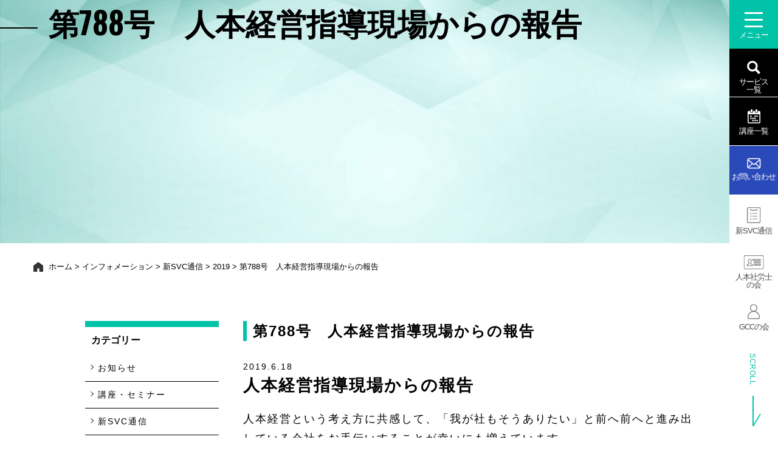

--- FILE ---
content_type: text/html; charset=UTF-8
request_url: https://www.keieijinji.com/information/svcnews/2019/06/18/455/
body_size: 15270
content:
<!doctype html>
<html dir="ltr" lang="ja" prefix="og: https://ogp.me/ns#">
<head>

<meta charset="utf-8">
<meta name="viewport" content="width=device-width, initial-scale=1">
<link rel="shortcut icon" href="https://www.keieijinji.com/wp-content/themes/svc/image/favicon.ico">
<meta name="format-detection" content="telephone=no">

<link rel="stylesheet" href="https://www.keieijinji.com/wp-content/themes/svc/css/low_common.css?ver=1714467652">

<link rel="stylesheet" href="https://www.keieijinji.com/wp-content/themes/svc/css/lowpage_style.css?ver=1769059232">

<link rel="stylesheet" href="https://www.keieijinji.com/wp-content/themes/svc/css/common.css?ver=1739945019">
<link rel="stylesheet" href="https://www.keieijinji.com/wp-content/themes/svc/css/style.css?ver=1713700695">


<link rel="preconnect" href="https://fonts.googleapis.com">
<link rel="preconnect" href="https://fonts.gstatic.com" crossorigin>
<link href="https://fonts.googleapis.com/css2?family=Oswald:wght@200..700&display=swap" rel="stylesheet">

<!-- css -->
<link rel="stylesheet" type="text/css" href="https://cdn.jsdelivr.net/npm/slick-carousel@1.8.1/slick/slick.css">
<link rel="stylesheet" type="text/css" href="https://cdnjs.cloudflare.com/ajax/libs/slick-carousel/1.9.0/slick-theme.css">


<!-- Google tag (gtag.js) -->
<script async src="https://www.googletagmanager.com/gtag/js?id=G-YCFR5QWPYH"></script>
<script>
  window.dataLayer = window.dataLayer || [];
  function gtag(){dataLayer.push(arguments);}
  gtag('js', new Date());

  gtag('config', 'G-YCFR5QWPYH');
</script>



		<!-- All in One SEO 4.5.8 - aioseo.com -->
		<meta name="description" content="人本経営指導現場からの報告 人本経営という考え方に共感して、「我が社もそうありたい」と前へ前へと進み出している" />
		<meta name="robots" content="max-image-preview:large" />
		<link rel="canonical" href="https://www.keieijinji.com/information/svcnews/2019/06/18/455/" />
		<meta name="generator" content="All in One SEO (AIOSEO) 4.5.8" />
		<meta property="og:locale" content="ja_JP" />
		<meta property="og:site_name" content="「いい会社」づくりの実践サポート｜人本経営の小林秀司　 -" />
		<meta property="og:type" content="article" />
		<meta property="og:title" content="第788号 人本経営指導現場からの報告 - 「いい会社」づくりの実践サポート｜人本経営の小林秀司 " />
		<meta property="og:description" content="人本経営指導現場からの報告 人本経営という考え方に共感して、「我が社もそうありたい」と前へ前へと進み出している" />
		<meta property="og:url" content="https://www.keieijinji.com/information/svcnews/2019/06/18/455/" />
		<meta property="og:image" content="https://www.mediacreates.sakura.ne.jp/keieijinji/wp-content/uploads/2024/03/ft_logo.png" />
		<meta property="og:image:secure_url" content="https://www.mediacreates.sakura.ne.jp/keieijinji/wp-content/uploads/2024/03/ft_logo.png" />
		<meta property="article:published_time" content="2019-06-18T04:26:00+00:00" />
		<meta property="article:modified_time" content="2024-02-14T02:37:20+00:00" />
		<meta property="article:publisher" content="https://www.facebook.com/hideshi.kobayashi/" />
		<meta name="twitter:card" content="summary_large_image" />
		<meta name="twitter:site" content="@kobhid" />
		<meta name="twitter:title" content="第788号 人本経営指導現場からの報告 - 「いい会社」づくりの実践サポート｜人本経営の小林秀司 " />
		<meta name="twitter:description" content="人本経営指導現場からの報告 人本経営という考え方に共感して、「我が社もそうありたい」と前へ前へと進み出している" />
		<meta name="twitter:creator" content="@kobhid" />
		<meta name="twitter:image" content="http://www.mediacreates.sakura.ne.jp/keieijinji/wp-content/uploads/2024/03/ft_logo.png" />
		<script type="application/ld+json" class="aioseo-schema">
			{"@context":"https:\/\/schema.org","@graph":[{"@type":"BlogPosting","@id":"https:\/\/www.keieijinji.com\/information\/svcnews\/2019\/06\/18\/455\/#blogposting","name":"\u7b2c788\u53f7 \u4eba\u672c\u7d4c\u55b6\u6307\u5c0e\u73fe\u5834\u304b\u3089\u306e\u5831\u544a - \u300c\u3044\u3044\u4f1a\u793e\u300d\u3065\u304f\u308a\u306e\u5b9f\u8df5\u30b5\u30dd\u30fc\u30c8\uff5c\u4eba\u672c\u7d4c\u55b6\u306e\u5c0f\u6797\u79c0\u53f8","headline":"\u7b2c788\u53f7\u3000\u4eba\u672c\u7d4c\u55b6\u6307\u5c0e\u73fe\u5834\u304b\u3089\u306e\u5831\u544a","author":{"@id":"https:\/\/www.keieijinji.com\/author\/editor\/#author"},"publisher":{"@id":"https:\/\/www.keieijinji.com\/#organization"},"image":{"@type":"ImageObject","url":"http:\/\/www.mediacreates.sakura.ne.jp\/keieijinji\/wp-content\/uploads\/2024\/03\/ft_logo.png","@id":"https:\/\/www.keieijinji.com\/#articleImage"},"datePublished":"2019-06-18T13:26:00+09:00","dateModified":"2024-02-14T11:37:20+09:00","inLanguage":"ja","mainEntityOfPage":{"@id":"https:\/\/www.keieijinji.com\/information\/svcnews\/2019\/06\/18\/455\/#webpage"},"isPartOf":{"@id":"https:\/\/www.keieijinji.com\/information\/svcnews\/2019\/06\/18\/455\/#webpage"},"articleSection":"2019"},{"@type":"BreadcrumbList","@id":"https:\/\/www.keieijinji.com\/information\/svcnews\/2019\/06\/18\/455\/#breadcrumblist","itemListElement":[{"@type":"ListItem","@id":"https:\/\/www.keieijinji.com\/#listItem","position":1,"name":"\u5bb6","item":"https:\/\/www.keieijinji.com\/","nextItem":"https:\/\/www.keieijinji.com\/information\/svcnews\/2019\/06\/18\/455\/#listItem"},{"@type":"ListItem","@id":"https:\/\/www.keieijinji.com\/information\/svcnews\/2019\/06\/18\/455\/#listItem","position":2,"name":"\u7b2c788\u53f7\u3000\u4eba\u672c\u7d4c\u55b6\u6307\u5c0e\u73fe\u5834\u304b\u3089\u306e\u5831\u544a","previousItem":"https:\/\/www.keieijinji.com\/#listItem"}]},{"@type":"Organization","@id":"https:\/\/www.keieijinji.com\/#organization","name":"\u682a\u5f0f\u4f1a\u793e\u30b7\u30a7\u30a2\u30fc\u30c9\u30d0\u30ea\u30e5\u30fc\u30fb\u30b3\u30fc\u30dd\u30ec\u30fc\u30b7\u30e7\u30f3\uff08SVC\uff09","url":"https:\/\/www.keieijinji.com\/","logo":{"@type":"ImageObject","url":"http:\/\/www.mediacreates.sakura.ne.jp\/keieijinji\/wp-content\/uploads\/2024\/03\/ft_logo.png","@id":"https:\/\/www.keieijinji.com\/information\/svcnews\/2019\/06\/18\/455\/#organizationLogo"},"image":{"@id":"https:\/\/www.keieijinji.com\/#organizationLogo"},"sameAs":["https:\/\/www.facebook.com\/hideshi.kobayashi\/","https:\/\/twitter.com\/kobhid"]},{"@type":"Person","@id":"https:\/\/www.keieijinji.com\/author\/editor\/#author","url":"https:\/\/www.keieijinji.com\/author\/editor\/","name":"\u7de8\u96c6\u8005\u30d6\u30ed\u30b0","image":{"@type":"ImageObject","@id":"https:\/\/www.keieijinji.com\/information\/svcnews\/2019\/06\/18\/455\/#authorImage","url":"https:\/\/secure.gravatar.com\/avatar\/f79460031d2110dbdfe587e364f1e3ca04f5fa00668fd41df5bf5fb030adf420?s=96&d=mm&r=g","width":96,"height":96,"caption":"\u7de8\u96c6\u8005\u30d6\u30ed\u30b0"}},{"@type":"WebPage","@id":"https:\/\/www.keieijinji.com\/information\/svcnews\/2019\/06\/18\/455\/#webpage","url":"https:\/\/www.keieijinji.com\/information\/svcnews\/2019\/06\/18\/455\/","name":"\u7b2c788\u53f7 \u4eba\u672c\u7d4c\u55b6\u6307\u5c0e\u73fe\u5834\u304b\u3089\u306e\u5831\u544a - \u300c\u3044\u3044\u4f1a\u793e\u300d\u3065\u304f\u308a\u306e\u5b9f\u8df5\u30b5\u30dd\u30fc\u30c8\uff5c\u4eba\u672c\u7d4c\u55b6\u306e\u5c0f\u6797\u79c0\u53f8","description":"\u4eba\u672c\u7d4c\u55b6\u6307\u5c0e\u73fe\u5834\u304b\u3089\u306e\u5831\u544a \u4eba\u672c\u7d4c\u55b6\u3068\u3044\u3046\u8003\u3048\u65b9\u306b\u5171\u611f\u3057\u3066\u3001\u300c\u6211\u304c\u793e\u3082\u305d\u3046\u3042\u308a\u305f\u3044\u300d\u3068\u524d\u3078\u524d\u3078\u3068\u9032\u307f\u51fa\u3057\u3066\u3044\u308b","inLanguage":"ja","isPartOf":{"@id":"https:\/\/www.keieijinji.com\/#website"},"breadcrumb":{"@id":"https:\/\/www.keieijinji.com\/information\/svcnews\/2019\/06\/18\/455\/#breadcrumblist"},"author":{"@id":"https:\/\/www.keieijinji.com\/author\/editor\/#author"},"creator":{"@id":"https:\/\/www.keieijinji.com\/author\/editor\/#author"},"datePublished":"2019-06-18T13:26:00+09:00","dateModified":"2024-02-14T11:37:20+09:00"},{"@type":"WebSite","@id":"https:\/\/www.keieijinji.com\/#website","url":"https:\/\/www.keieijinji.com\/","name":"\u300c\u3044\u3044\u4f1a\u793e\u300d\u3065\u304f\u308a\u306e\u5b9f\u8df5\u30b5\u30dd\u30fc\u30c8\uff5c\u4eba\u672c\u7d4c\u55b6\u306e\u5c0f\u6797\u79c0\u53f8\u3000SVC","inLanguage":"ja","publisher":{"@id":"https:\/\/www.keieijinji.com\/#organization"}}]}
		</script>
		<!-- All in One SEO -->

<link rel="alternate" type="application/rss+xml" title="「いい会社」づくりの実践サポート｜人本経営の小林秀司　 &raquo; 第788号　人本経営指導現場からの報告 のコメントのフィード" href="https://www.keieijinji.com/information/svcnews/2019/06/18/455/feed/" />
<link rel="alternate" title="oEmbed (JSON)" type="application/json+oembed" href="https://www.keieijinji.com/wp-json/oembed/1.0/embed?url=https%3A%2F%2Fwww.keieijinji.com%2Finformation%2Fsvcnews%2F2019%2F06%2F18%2F455%2F" />
<link rel="alternate" title="oEmbed (XML)" type="text/xml+oembed" href="https://www.keieijinji.com/wp-json/oembed/1.0/embed?url=https%3A%2F%2Fwww.keieijinji.com%2Finformation%2Fsvcnews%2F2019%2F06%2F18%2F455%2F&#038;format=xml" />
		<!-- This site uses the Google Analytics by MonsterInsights plugin v9.11.1 - Using Analytics tracking - https://www.monsterinsights.com/ -->
		<!-- Note: MonsterInsights is not currently configured on this site. The site owner needs to authenticate with Google Analytics in the MonsterInsights settings panel. -->
					<!-- No tracking code set -->
				<!-- / Google Analytics by MonsterInsights -->
		<style id='wp-img-auto-sizes-contain-inline-css' type='text/css'>
img:is([sizes=auto i],[sizes^="auto," i]){contain-intrinsic-size:3000px 1500px}
/*# sourceURL=wp-img-auto-sizes-contain-inline-css */
</style>
<link rel='stylesheet' id='eo-leaflet.js-css' href='https://www.keieijinji.com/wp-content/plugins/event-organiser/lib/leaflet/leaflet.min.css?ver=1.4.0' type='text/css' media='all' />
<style id='eo-leaflet.js-inline-css' type='text/css'>
.leaflet-popup-close-button{box-shadow:none!important;}
/*# sourceURL=eo-leaflet.js-inline-css */
</style>
<style id='wp-emoji-styles-inline-css' type='text/css'>

	img.wp-smiley, img.emoji {
		display: inline !important;
		border: none !important;
		box-shadow: none !important;
		height: 1em !important;
		width: 1em !important;
		margin: 0 0.07em !important;
		vertical-align: -0.1em !important;
		background: none !important;
		padding: 0 !important;
	}
/*# sourceURL=wp-emoji-styles-inline-css */
</style>
<style id='wp-block-library-inline-css' type='text/css'>
:root{--wp-block-synced-color:#7a00df;--wp-block-synced-color--rgb:122,0,223;--wp-bound-block-color:var(--wp-block-synced-color);--wp-editor-canvas-background:#ddd;--wp-admin-theme-color:#007cba;--wp-admin-theme-color--rgb:0,124,186;--wp-admin-theme-color-darker-10:#006ba1;--wp-admin-theme-color-darker-10--rgb:0,107,160.5;--wp-admin-theme-color-darker-20:#005a87;--wp-admin-theme-color-darker-20--rgb:0,90,135;--wp-admin-border-width-focus:2px}@media (min-resolution:192dpi){:root{--wp-admin-border-width-focus:1.5px}}.wp-element-button{cursor:pointer}:root .has-very-light-gray-background-color{background-color:#eee}:root .has-very-dark-gray-background-color{background-color:#313131}:root .has-very-light-gray-color{color:#eee}:root .has-very-dark-gray-color{color:#313131}:root .has-vivid-green-cyan-to-vivid-cyan-blue-gradient-background{background:linear-gradient(135deg,#00d084,#0693e3)}:root .has-purple-crush-gradient-background{background:linear-gradient(135deg,#34e2e4,#4721fb 50%,#ab1dfe)}:root .has-hazy-dawn-gradient-background{background:linear-gradient(135deg,#faaca8,#dad0ec)}:root .has-subdued-olive-gradient-background{background:linear-gradient(135deg,#fafae1,#67a671)}:root .has-atomic-cream-gradient-background{background:linear-gradient(135deg,#fdd79a,#004a59)}:root .has-nightshade-gradient-background{background:linear-gradient(135deg,#330968,#31cdcf)}:root .has-midnight-gradient-background{background:linear-gradient(135deg,#020381,#2874fc)}:root{--wp--preset--font-size--normal:16px;--wp--preset--font-size--huge:42px}.has-regular-font-size{font-size:1em}.has-larger-font-size{font-size:2.625em}.has-normal-font-size{font-size:var(--wp--preset--font-size--normal)}.has-huge-font-size{font-size:var(--wp--preset--font-size--huge)}.has-text-align-center{text-align:center}.has-text-align-left{text-align:left}.has-text-align-right{text-align:right}.has-fit-text{white-space:nowrap!important}#end-resizable-editor-section{display:none}.aligncenter{clear:both}.items-justified-left{justify-content:flex-start}.items-justified-center{justify-content:center}.items-justified-right{justify-content:flex-end}.items-justified-space-between{justify-content:space-between}.screen-reader-text{border:0;clip-path:inset(50%);height:1px;margin:-1px;overflow:hidden;padding:0;position:absolute;width:1px;word-wrap:normal!important}.screen-reader-text:focus{background-color:#ddd;clip-path:none;color:#444;display:block;font-size:1em;height:auto;left:5px;line-height:normal;padding:15px 23px 14px;text-decoration:none;top:5px;width:auto;z-index:100000}html :where(.has-border-color){border-style:solid}html :where([style*=border-top-color]){border-top-style:solid}html :where([style*=border-right-color]){border-right-style:solid}html :where([style*=border-bottom-color]){border-bottom-style:solid}html :where([style*=border-left-color]){border-left-style:solid}html :where([style*=border-width]){border-style:solid}html :where([style*=border-top-width]){border-top-style:solid}html :where([style*=border-right-width]){border-right-style:solid}html :where([style*=border-bottom-width]){border-bottom-style:solid}html :where([style*=border-left-width]){border-left-style:solid}html :where(img[class*=wp-image-]){height:auto;max-width:100%}:where(figure){margin:0 0 1em}html :where(.is-position-sticky){--wp-admin--admin-bar--position-offset:var(--wp-admin--admin-bar--height,0px)}@media screen and (max-width:600px){html :where(.is-position-sticky){--wp-admin--admin-bar--position-offset:0px}}

/*# sourceURL=wp-block-library-inline-css */
</style><style id='wp-block-heading-inline-css' type='text/css'>
h1:where(.wp-block-heading).has-background,h2:where(.wp-block-heading).has-background,h3:where(.wp-block-heading).has-background,h4:where(.wp-block-heading).has-background,h5:where(.wp-block-heading).has-background,h6:where(.wp-block-heading).has-background{padding:1.25em 2.375em}h1.has-text-align-left[style*=writing-mode]:where([style*=vertical-lr]),h1.has-text-align-right[style*=writing-mode]:where([style*=vertical-rl]),h2.has-text-align-left[style*=writing-mode]:where([style*=vertical-lr]),h2.has-text-align-right[style*=writing-mode]:where([style*=vertical-rl]),h3.has-text-align-left[style*=writing-mode]:where([style*=vertical-lr]),h3.has-text-align-right[style*=writing-mode]:where([style*=vertical-rl]),h4.has-text-align-left[style*=writing-mode]:where([style*=vertical-lr]),h4.has-text-align-right[style*=writing-mode]:where([style*=vertical-rl]),h5.has-text-align-left[style*=writing-mode]:where([style*=vertical-lr]),h5.has-text-align-right[style*=writing-mode]:where([style*=vertical-rl]),h6.has-text-align-left[style*=writing-mode]:where([style*=vertical-lr]),h6.has-text-align-right[style*=writing-mode]:where([style*=vertical-rl]){rotate:180deg}
/*# sourceURL=https://www.keieijinji.com/wp-includes/blocks/heading/style.min.css */
</style>
<style id='wp-block-paragraph-inline-css' type='text/css'>
.is-small-text{font-size:.875em}.is-regular-text{font-size:1em}.is-large-text{font-size:2.25em}.is-larger-text{font-size:3em}.has-drop-cap:not(:focus):first-letter{float:left;font-size:8.4em;font-style:normal;font-weight:100;line-height:.68;margin:.05em .1em 0 0;text-transform:uppercase}body.rtl .has-drop-cap:not(:focus):first-letter{float:none;margin-left:.1em}p.has-drop-cap.has-background{overflow:hidden}:root :where(p.has-background){padding:1.25em 2.375em}:where(p.has-text-color:not(.has-link-color)) a{color:inherit}p.has-text-align-left[style*="writing-mode:vertical-lr"],p.has-text-align-right[style*="writing-mode:vertical-rl"]{rotate:180deg}
/*# sourceURL=https://www.keieijinji.com/wp-includes/blocks/paragraph/style.min.css */
</style>
<style id='global-styles-inline-css' type='text/css'>
:root{--wp--preset--aspect-ratio--square: 1;--wp--preset--aspect-ratio--4-3: 4/3;--wp--preset--aspect-ratio--3-4: 3/4;--wp--preset--aspect-ratio--3-2: 3/2;--wp--preset--aspect-ratio--2-3: 2/3;--wp--preset--aspect-ratio--16-9: 16/9;--wp--preset--aspect-ratio--9-16: 9/16;--wp--preset--color--black: #000000;--wp--preset--color--cyan-bluish-gray: #abb8c3;--wp--preset--color--white: #ffffff;--wp--preset--color--pale-pink: #f78da7;--wp--preset--color--vivid-red: #cf2e2e;--wp--preset--color--luminous-vivid-orange: #ff6900;--wp--preset--color--luminous-vivid-amber: #fcb900;--wp--preset--color--light-green-cyan: #7bdcb5;--wp--preset--color--vivid-green-cyan: #00d084;--wp--preset--color--pale-cyan-blue: #8ed1fc;--wp--preset--color--vivid-cyan-blue: #0693e3;--wp--preset--color--vivid-purple: #9b51e0;--wp--preset--gradient--vivid-cyan-blue-to-vivid-purple: linear-gradient(135deg,rgb(6,147,227) 0%,rgb(155,81,224) 100%);--wp--preset--gradient--light-green-cyan-to-vivid-green-cyan: linear-gradient(135deg,rgb(122,220,180) 0%,rgb(0,208,130) 100%);--wp--preset--gradient--luminous-vivid-amber-to-luminous-vivid-orange: linear-gradient(135deg,rgb(252,185,0) 0%,rgb(255,105,0) 100%);--wp--preset--gradient--luminous-vivid-orange-to-vivid-red: linear-gradient(135deg,rgb(255,105,0) 0%,rgb(207,46,46) 100%);--wp--preset--gradient--very-light-gray-to-cyan-bluish-gray: linear-gradient(135deg,rgb(238,238,238) 0%,rgb(169,184,195) 100%);--wp--preset--gradient--cool-to-warm-spectrum: linear-gradient(135deg,rgb(74,234,220) 0%,rgb(151,120,209) 20%,rgb(207,42,186) 40%,rgb(238,44,130) 60%,rgb(251,105,98) 80%,rgb(254,248,76) 100%);--wp--preset--gradient--blush-light-purple: linear-gradient(135deg,rgb(255,206,236) 0%,rgb(152,150,240) 100%);--wp--preset--gradient--blush-bordeaux: linear-gradient(135deg,rgb(254,205,165) 0%,rgb(254,45,45) 50%,rgb(107,0,62) 100%);--wp--preset--gradient--luminous-dusk: linear-gradient(135deg,rgb(255,203,112) 0%,rgb(199,81,192) 50%,rgb(65,88,208) 100%);--wp--preset--gradient--pale-ocean: linear-gradient(135deg,rgb(255,245,203) 0%,rgb(182,227,212) 50%,rgb(51,167,181) 100%);--wp--preset--gradient--electric-grass: linear-gradient(135deg,rgb(202,248,128) 0%,rgb(113,206,126) 100%);--wp--preset--gradient--midnight: linear-gradient(135deg,rgb(2,3,129) 0%,rgb(40,116,252) 100%);--wp--preset--font-size--small: 13px;--wp--preset--font-size--medium: 20px;--wp--preset--font-size--large: 36px;--wp--preset--font-size--x-large: 42px;--wp--preset--spacing--20: 0.44rem;--wp--preset--spacing--30: 0.67rem;--wp--preset--spacing--40: 1rem;--wp--preset--spacing--50: 1.5rem;--wp--preset--spacing--60: 2.25rem;--wp--preset--spacing--70: 3.38rem;--wp--preset--spacing--80: 5.06rem;--wp--preset--shadow--natural: 6px 6px 9px rgba(0, 0, 0, 0.2);--wp--preset--shadow--deep: 12px 12px 50px rgba(0, 0, 0, 0.4);--wp--preset--shadow--sharp: 6px 6px 0px rgba(0, 0, 0, 0.2);--wp--preset--shadow--outlined: 6px 6px 0px -3px rgb(255, 255, 255), 6px 6px rgb(0, 0, 0);--wp--preset--shadow--crisp: 6px 6px 0px rgb(0, 0, 0);}:where(.is-layout-flex){gap: 0.5em;}:where(.is-layout-grid){gap: 0.5em;}body .is-layout-flex{display: flex;}.is-layout-flex{flex-wrap: wrap;align-items: center;}.is-layout-flex > :is(*, div){margin: 0;}body .is-layout-grid{display: grid;}.is-layout-grid > :is(*, div){margin: 0;}:where(.wp-block-columns.is-layout-flex){gap: 2em;}:where(.wp-block-columns.is-layout-grid){gap: 2em;}:where(.wp-block-post-template.is-layout-flex){gap: 1.25em;}:where(.wp-block-post-template.is-layout-grid){gap: 1.25em;}.has-black-color{color: var(--wp--preset--color--black) !important;}.has-cyan-bluish-gray-color{color: var(--wp--preset--color--cyan-bluish-gray) !important;}.has-white-color{color: var(--wp--preset--color--white) !important;}.has-pale-pink-color{color: var(--wp--preset--color--pale-pink) !important;}.has-vivid-red-color{color: var(--wp--preset--color--vivid-red) !important;}.has-luminous-vivid-orange-color{color: var(--wp--preset--color--luminous-vivid-orange) !important;}.has-luminous-vivid-amber-color{color: var(--wp--preset--color--luminous-vivid-amber) !important;}.has-light-green-cyan-color{color: var(--wp--preset--color--light-green-cyan) !important;}.has-vivid-green-cyan-color{color: var(--wp--preset--color--vivid-green-cyan) !important;}.has-pale-cyan-blue-color{color: var(--wp--preset--color--pale-cyan-blue) !important;}.has-vivid-cyan-blue-color{color: var(--wp--preset--color--vivid-cyan-blue) !important;}.has-vivid-purple-color{color: var(--wp--preset--color--vivid-purple) !important;}.has-black-background-color{background-color: var(--wp--preset--color--black) !important;}.has-cyan-bluish-gray-background-color{background-color: var(--wp--preset--color--cyan-bluish-gray) !important;}.has-white-background-color{background-color: var(--wp--preset--color--white) !important;}.has-pale-pink-background-color{background-color: var(--wp--preset--color--pale-pink) !important;}.has-vivid-red-background-color{background-color: var(--wp--preset--color--vivid-red) !important;}.has-luminous-vivid-orange-background-color{background-color: var(--wp--preset--color--luminous-vivid-orange) !important;}.has-luminous-vivid-amber-background-color{background-color: var(--wp--preset--color--luminous-vivid-amber) !important;}.has-light-green-cyan-background-color{background-color: var(--wp--preset--color--light-green-cyan) !important;}.has-vivid-green-cyan-background-color{background-color: var(--wp--preset--color--vivid-green-cyan) !important;}.has-pale-cyan-blue-background-color{background-color: var(--wp--preset--color--pale-cyan-blue) !important;}.has-vivid-cyan-blue-background-color{background-color: var(--wp--preset--color--vivid-cyan-blue) !important;}.has-vivid-purple-background-color{background-color: var(--wp--preset--color--vivid-purple) !important;}.has-black-border-color{border-color: var(--wp--preset--color--black) !important;}.has-cyan-bluish-gray-border-color{border-color: var(--wp--preset--color--cyan-bluish-gray) !important;}.has-white-border-color{border-color: var(--wp--preset--color--white) !important;}.has-pale-pink-border-color{border-color: var(--wp--preset--color--pale-pink) !important;}.has-vivid-red-border-color{border-color: var(--wp--preset--color--vivid-red) !important;}.has-luminous-vivid-orange-border-color{border-color: var(--wp--preset--color--luminous-vivid-orange) !important;}.has-luminous-vivid-amber-border-color{border-color: var(--wp--preset--color--luminous-vivid-amber) !important;}.has-light-green-cyan-border-color{border-color: var(--wp--preset--color--light-green-cyan) !important;}.has-vivid-green-cyan-border-color{border-color: var(--wp--preset--color--vivid-green-cyan) !important;}.has-pale-cyan-blue-border-color{border-color: var(--wp--preset--color--pale-cyan-blue) !important;}.has-vivid-cyan-blue-border-color{border-color: var(--wp--preset--color--vivid-cyan-blue) !important;}.has-vivid-purple-border-color{border-color: var(--wp--preset--color--vivid-purple) !important;}.has-vivid-cyan-blue-to-vivid-purple-gradient-background{background: var(--wp--preset--gradient--vivid-cyan-blue-to-vivid-purple) !important;}.has-light-green-cyan-to-vivid-green-cyan-gradient-background{background: var(--wp--preset--gradient--light-green-cyan-to-vivid-green-cyan) !important;}.has-luminous-vivid-amber-to-luminous-vivid-orange-gradient-background{background: var(--wp--preset--gradient--luminous-vivid-amber-to-luminous-vivid-orange) !important;}.has-luminous-vivid-orange-to-vivid-red-gradient-background{background: var(--wp--preset--gradient--luminous-vivid-orange-to-vivid-red) !important;}.has-very-light-gray-to-cyan-bluish-gray-gradient-background{background: var(--wp--preset--gradient--very-light-gray-to-cyan-bluish-gray) !important;}.has-cool-to-warm-spectrum-gradient-background{background: var(--wp--preset--gradient--cool-to-warm-spectrum) !important;}.has-blush-light-purple-gradient-background{background: var(--wp--preset--gradient--blush-light-purple) !important;}.has-blush-bordeaux-gradient-background{background: var(--wp--preset--gradient--blush-bordeaux) !important;}.has-luminous-dusk-gradient-background{background: var(--wp--preset--gradient--luminous-dusk) !important;}.has-pale-ocean-gradient-background{background: var(--wp--preset--gradient--pale-ocean) !important;}.has-electric-grass-gradient-background{background: var(--wp--preset--gradient--electric-grass) !important;}.has-midnight-gradient-background{background: var(--wp--preset--gradient--midnight) !important;}.has-small-font-size{font-size: var(--wp--preset--font-size--small) !important;}.has-medium-font-size{font-size: var(--wp--preset--font-size--medium) !important;}.has-large-font-size{font-size: var(--wp--preset--font-size--large) !important;}.has-x-large-font-size{font-size: var(--wp--preset--font-size--x-large) !important;}
/*# sourceURL=global-styles-inline-css */
</style>
<style id='core-block-supports-inline-css' type='text/css'>
.wp-elements-5f24dd001e943d5db877b0f0b2c2c02d a:where(:not(.wp-element-button)){color:#3bba87;}.wp-elements-b23e753f101eb13fc274ab8b60d8f622 a:where(:not(.wp-element-button)){color:#3bba87;}.wp-elements-405e8ea9bc0f134f08134ed510687a2c a:where(:not(.wp-element-button)){color:#3bba87;}.wp-elements-dc3043dc5318837dda6dc43a6ceb99e0 a:where(:not(.wp-element-button)){color:#3bba87;}.wp-elements-aae1c7a7017b5f1a76ce0a73c39c0057 a:where(:not(.wp-element-button)){color:#0000ff;}.wp-elements-a1bdf2e243df2a203ca1a51a18806eeb a:where(:not(.wp-element-button)){color:#3bba87;}
/*# sourceURL=core-block-supports-inline-css */
</style>

<style id='classic-theme-styles-inline-css' type='text/css'>
/*! This file is auto-generated */
.wp-block-button__link{color:#fff;background-color:#32373c;border-radius:9999px;box-shadow:none;text-decoration:none;padding:calc(.667em + 2px) calc(1.333em + 2px);font-size:1.125em}.wp-block-file__button{background:#32373c;color:#fff;text-decoration:none}
/*# sourceURL=/wp-includes/css/classic-themes.min.css */
</style>
<link rel='stylesheet' id='contact-form-7-css' href='https://www.keieijinji.com/wp-content/plugins/contact-form-7/includes/css/styles.css?ver=5.9' type='text/css' media='all' />
<link rel='stylesheet' id='cf7msm_styles-css' href='https://www.keieijinji.com/wp-content/plugins/contact-form-7-multi-step-module-premium/resources/cf7msm.css?ver=4.4.2' type='text/css' media='all' />
<script type="text/javascript" src="https://www.keieijinji.com/wp-includes/js/jquery/jquery.min.js?ver=3.7.1" id="jquery-core-js"></script>
<script type="text/javascript" src="https://www.keieijinji.com/wp-includes/js/jquery/jquery-migrate.min.js?ver=3.4.1" id="jquery-migrate-js"></script>
<link rel="https://api.w.org/" href="https://www.keieijinji.com/wp-json/" /><link rel="alternate" title="JSON" type="application/json" href="https://www.keieijinji.com/wp-json/wp/v2/posts/455" /><link rel="EditURI" type="application/rsd+xml" title="RSD" href="https://www.keieijinji.com/xmlrpc.php?rsd" />
<meta name="generator" content="WordPress 6.9" />
<link rel='shortlink' href='https://www.keieijinji.com/?p=455' />
<meta name="generator" content="Site Kit by Google 1.113.0" /></head>
<body>

  <!--PCナビ-->
  <div class="fixed-btn__area" id="header">



<header>
    <div class="header-wrap">
        <div id="logo-pc">
            <h1><a href="https://www.keieijinji.com"><span>人本経営水先案内人</span>小林秀司サイト</a>
            </h1>
        </div>
        <div class="header_in">

            <nav id="globalnav" class="pc gnavi__wrap">
                <ul class="gnavi__lists">

                    <li class="gnavi__list"><a href="https://www.keieijinji.com/thought">想い</a></li>
                    <li class="gnavi__list"><a href="https://www.keieijinji.com/explanation/">人を大切にする人本経営とは</a></li>
                    <li class="gnavi__list"><a href="https://www.keieijinji.com/tokutyo/">特徴</a></li>
                    <li class="gnavi__list"><a href="https://www.keieijinji.com/information/">インフォメーション</a></li>
                    <li class="gnavi__list"><a href="https://www.keieijinji.com/achievements">実績・お客様紹介</a>
                        <div class="dropdown__lists">
                            <div class="dropdown__list">
                                <div class="inner01">
                                <div class="ttl_box_box">
                                    <div class="ttl_box">
                                        <h2 class="eachTextAnime font01">Achievements</h2>
                                        <h3>実績・お客様紹介</h3>
                                    </div>
                                    <a class="arrow_btn" href="https://www.keieijinji.com/achievements">一覧を見る</a>
                                </div>
                                <ul>
                                    <li><a href="https://www.keieijinji.com/achievements/papalagi/"><h3>株式会社テクニカ</h3><span class="arrow btn_arr"></span></a></li>
									<li><a href="https://www.keieijinji.com/achievements/heads"><h3>株式会社ヘッズ</h3><span class="arrow btn_arr"></span></a></li>
                                    <li><a href="https://www.keieijinji.com/achievements/higuchikoukan"><h3>ヒグチ鋼管株式会社</h3><span class="arrow btn_arr"></span></a></li>
                                    <li><a href="https://www.keieijinji.com/achievements/miyawakikoukan"><h3>宮脇鋼管株式会社</h3><span class="arrow btn_arr"></span></a></li>
                                </ul>


                            </div>
                            </div>
                        </div>
                    </li>

                    <li class="gnavi__list"><a href="https://www.keieijinji.com/company">会社案内</a></li>
                    <li class="gnavi__list"><a href="https://www.keieijinji.com/category/column/">コラム</a></li>
                    <li class="gnavi__list">
                        <a href="https://twitter.com/kobhid" target="_blank"><img src="https://www.keieijinji.com/wp-content/themes/svc/image/icon_x.png" alt="X"></a>
                        <a href="https://www.facebook.com/hideshi.kobayashi/" target="_blank"><img src="https://www.keieijinji.com/wp-content/themes/svc/image/icon_fb.png" alt="Facebook"></a>
                    </li>


                </ul>
            </nav>

        </div>
    </div>
</header>



</div>
<!--非非表示-->

<div class="sidebar">
    <div class="sp_nav_btn"></div>
    <ul class="menu">

        <li class="sidemenu sp_nav_btn icon_menu"><p>メニュー</p></li>
        <li class="sidemenu sp_nav_btn sp_nav_btn02 sp_nav_close"><p>閉じる</p></li>

        <li class="sidemenu icon_search service_nav_btn"><p>サービス<br>一覧</p></li>
        <li class="sidemenu icon_search service_nav_btn service_nav_close"><p>閉じる</p></li>

        <li class="sidemenu icon_schedule"><a href="https://www.keieijinji.com/schedule-list">講座一覧</a></li>
        <li class="sidemenu icon_contact"><a href="https://www.keieijinji.com/contact/">お問い合わせ</a></li>
        <li class="sidemenu icon_svc"><a href="https://www.keieijinji.com/category/svcnews/">新SVC通信</a></li>
        <li class="sidemenu icon_sharousi"><a href="https://www.keieijinji.com/shidenjuku/">人本社労士<br>の会</a></li>
        <li class="sidemenu icon_gcc"><a href="https://www.keieijinji.com/gcc/">GCCの会</a></li>
    </ul>
    <div class="scrolldown4"><span>SCROLL</span></div>



<!--メインメニュー中身-->
<div class="fixed-btn__area-sp">
<div class="sp_nav">
<div class="sp_nav_wrapper">
    <nav class="sp_nav_menu">

        <div class="sp_nav_card_wrapper accordion-area">
            <a href="https://www.keieijinji.com/thought"><span class="main">想い</span></a>
            <a href="https://www.keieijinji.com/explanation/"><span class="main">人を大切にする人本経営とは</span></a>
            <a href="https://www.keieijinji.com/tokutyo/"><span class="main">特徴</span></a>
            <a href="https://www.keieijinji.com/information/"><span class="main">インフォメーション（新着情報）</span></a>

            <div class="accordion">
                <p class="accordion-heading"><a href="https://www.keieijinji.com/service"><span class="main hdnav_sav">サービス一覧</span></a><button type="button" class="button"></button></p>
                <span class="content">
                <a href="https://www.keieijinji.com/kensyu">- 社風をよくする研修</a>
                <a href="https://www.keieijinji.com/jinpon/">- 人本経営実践講座</a>
                <a href="https://www.keieijinji.com/voices/">　　- 受講者の声</a>
                <a href="https://www.keieijinji.com/survey">- 社員意識調査（幸福度サーベイ）</a>
                <a href="https://www.keieijinji.com/goodcompany">- 「いい会社」視察ツアー</a>
                <a href="https://www.keieijinji.com/happiness-axis/">- 幸せ軸の人本経営顧問指導</a>
                <a href="https://www.keieijinji.com/teacher/">- 講演・セミナー講師受託</a>

                </span>
            </div>

            <div class="accordion">
            <p class="accordion-heading"><a href="https://www.keieijinji.com/achievements"><span class="main">実績・お客様紹介</span></a><button type="button" class="button"></button></p>
            <span class="content">
            <a href="https://www.keieijinji.com/achievements/papalagi">- 株式会社テクニカ</a>
            <a href="https://www.keieijinji.com/achievements/heads">- 株式会社ヘッズ</a>
            <a href="https://www.keieijinji.com/achievements/higuchikoukan">- ヒグチ鋼管株式会社</a>
            <a href="https://www.keieijinji.com/achievements/miyawakikoukan">- 宮脇鋼管株式会社</a>
            </span>
            </div>

            <a href="https://www.keieijinji.com/company"><span class="main">会社案内</span></a>
            <a href="https://www.keieijinji.com/category/svcnews/"><span class="main">新SVC通信</span></a>
            <a href="https://www.keieijinji.com/research/"><span class="main">いい会社視察記録</span></a>
            <a href="https://www.keieijinji.com/books/"><span class="main">書籍の紹介</span></a>
            <a href="https://www.keieijinji.com/category/column/"><span class="main">コラム</span></a>
            <a href="https://www.keieijinji.com/schedule-list"><span class="main">講座・セミナー日程一覧</span></a>
            <a href="https://www.keieijinji.com/shidenjuku/"><span class="main">人本社労士の会</span></a>
            <a href="https://www.keieijinji.com/gcc/"><span class="main">グッドカンパニークラブ　GCC</span></a>
            <a href="https://www.keieijinji.com/contact/"><span class="main">お問い合わせ</span></a>
            <a href="https://www.keieijinji.com/privacy-policy/"><span class="main">個人情報保護方針</span></a>

        </div>

        <div class="sp_nav_btnlist">
            <a href="https://twitter.com/kobhid" target="_blank"><img src="https://www.keieijinji.com/wp-content/themes/svc/image/icon_x_wh.png" alt="X"></a>
            <a href="https://www.facebook.com/hideshi.kobayashi/" target="_blank"><img src="https://www.keieijinji.com/wp-content/themes/svc/image/icon_fb_wh.png" alt="Facebook"></a>

        </div>



    </nav>
</div>
</div>

</div>


<!--サービスメニュー中身-->
<div class="fixed-btn__area-sp service_nav__area">
<div class="service_nav">
<div class="service_nav_wrapper Service">

            <ul>
                <li>
                    <a href="https://www.keieijinji.com/jinpon/">
                        <img src="https://www.keieijinji.com/wp-content/themes/svc/image/service_01.png" alt="人本経営実践講座">
                        <h3>人本経営実践講座</h3>
                    </a>
                </li>
                <li>
                    <a href="https://www.keieijinji.com/kensyu">
                        <img src="https://www.keieijinji.com/wp-content/themes/svc/image/service_02.png" alt="社風をよくする研修">
                        <h3>社風をよくする研修</h3>
                    </a>
                </li>
                <li>
                    <a href="https://www.keieijinji.com/goodcompany">
                        <img src="https://www.keieijinji.com/wp-content/themes/svc/image/service_03.png" alt="「いい会社」視察ツアー">
                        <h3>「いい会社」視察ツアー</h3>
                    </a>
                </li>

                <li>
                    <a href="https://www.keieijinji.com/survey">
                        <img src="https://www.keieijinji.com/wp-content/themes/svc/image/service_04.png" alt="社員意識調査（幸福度サーベイ）">
                        <h3>社員意識調査<span>（幸福度サーベイ）</span></h3>
                    </a>
                </li>
                <li>
                    <a href="https://www.keieijinji.com/happiness-axis/">
                        <img src="https://www.keieijinji.com/wp-content/themes/svc/image/service_05.png" alt="幸せ軸の人本経営顧問指導">
                        <h3>幸せ軸の<br>人本経営顧問指導</h3>
                    </a>
                </li>
                <li>
                    <a href="https://www.keieijinji.com/teacher/">
                        <img src="https://www.keieijinji.com/wp-content/themes/svc/image/service_06.png" alt="講演・セミナー講師受託">
                        <h3>講演・セミナー<br>講師受託</h3>
                    </a>
                </li>


            </ul>

</div>
</div>

</div>
</div>

    <section class="page_hd %e7%ac%ac788%e5%8f%b7%e3%80%80%e4%ba%ba%e6%9c%ac%e7%b5%8c%e5%96%b6%e6%8c%87%e5%b0%8e%e7%8f%be%e5%a0%b4%e3%81%8b%e3%82%89%e3%81%ae%e5%a0%b1%e5%91%8a">
        <div class="inner01">
            <div class="ttl_box box btn-show">
                        <h2 class="font01">
                        第788号　人本経営指導現場からの報告                        </h2>
            </div>
        </div>
    </section>

    <div class="breadcrumb inner01" typeof="BreadcrumbList" vocab="https://schema.org/">
    <!-- Breadcrumb NavXT 7.3.0 -->
<span property="itemListElement" typeof="ListItem"><a property="item" typeof="WebPage" title="「いい会社」づくりの実践サポート｜人本経営の小林秀司　へ移動する" href="https://www.keieijinji.com" class="home" ><span property="name" class="home_link">ホーム</span></a><meta property="position" content="1"></span> &gt; <span property="itemListElement" typeof="ListItem"><a property="item" typeof="WebPage" title="Go to the インフォメーション カテゴリー archives." href="https://www.keieijinji.com/category/information/" class="taxonomy category" ><span property="name">インフォメーション</span></a><meta property="position" content="2"></span> &gt; <span property="itemListElement" typeof="ListItem"><a property="item" typeof="WebPage" title="Go to the 新SVC通信 カテゴリー archives." href="https://www.keieijinji.com/category/information/svcnews/" class="taxonomy category" ><span property="name">新SVC通信</span></a><meta property="position" content="3"></span> &gt; <span property="itemListElement" typeof="ListItem"><a property="item" typeof="WebPage" title="Go to the 2019 カテゴリー archives." href="https://www.keieijinji.com/category/information/svcnews/2019/" class="taxonomy category" ><span property="name">2019</span></a><meta property="position" content="4"></span> &gt; <span property="itemListElement" typeof="ListItem"><span property="name" class="post post-post current-item">第788号　人本経営指導現場からの報告</span><meta property="url" content="https://www.keieijinji.com/information/svcnews/2019/06/18/455/"><meta property="position" content="5"></span>    </div>



    <main>




<article class="inner01 index_wrap">
		<aside id="sidebar">



  <div class="archive">


    <div class="archive-box">
    <h3 class="side-title">カテゴリー</h3>

<ul>
<!-- 	<li class="cat-item cat-item-28"><a href="https://www.keieijinji.com/category/information/svcnews/">新SVC通信</a>
<ul class='children'>
	<li class="cat-item cat-item-3"><a href="https://www.keieijinji.com/category/information/svcnews/2024/">2024</a>
</li>
	<li class="cat-item cat-item-4"><a href="https://www.keieijinji.com/category/information/svcnews/2017/">2017</a>
</li>
	<li class="cat-item cat-item-5"><a href="https://www.keieijinji.com/category/information/svcnews/2018/">2018</a>
</li>
	<li class="cat-item cat-item-6"><a href="https://www.keieijinji.com/category/information/svcnews/2019/">2019</a>
</li>
	<li class="cat-item cat-item-7"><a href="https://www.keieijinji.com/category/information/svcnews/2020/">2020</a>
</li>
	<li class="cat-item cat-item-8"><a href="https://www.keieijinji.com/category/information/svcnews/2021/">2021</a>
</li>
	<li class="cat-item cat-item-9"><a href="https://www.keieijinji.com/category/information/svcnews/2022/">2022</a>
</li>
	<li class="cat-item cat-item-10"><a href="https://www.keieijinji.com/category/information/svcnews/2023/">2023</a>
</li>
	<li class="cat-item cat-item-57"><a href="https://www.keieijinji.com/category/information/svcnews/2025/">2025</a>
</li>
</ul>
</li>
	<li class="cat-item cat-item-46"><a href="https://www.keieijinji.com/category/information/seminar/">講座・セミナー</a>
</li>
	<li class="cat-item cat-item-48"><a href="https://www.keieijinji.com/category/information/news/">お知らせ</a>
</li>
	<li class="cat-item cat-item-49"><a href="https://www.keieijinji.com/category/information/tours/">ツアー</a>
</li>
	<li class="cat-item cat-item-56"><a href="https://www.keieijinji.com/category/information/column/">コラム</a>
</li>
 -->

<ul>
<li><a href="https://www.keieijinji.com/category/news/">お知らせ</a></li>
<li><a href="https://www.keieijinji.com/category/seminar/">講座・セミナー</a></li>
<li><a href="https://www.keieijinji.com/category/svcnews/">新SVC通信</a></li>
<li><a href="https://www.keieijinji.com/category/column/">コラム</a></li>
<li><a href="https://www.keieijinji.com/category/tours/">ツアー</a></li>
</ul>
</ul>



    <h3 class="side-title">アーカイブ</h3>

<ul></ul><ul><li><a href="https://www.keieijinji.com/2026/?cat_slug=news">2026年</a></li><li><a href="https://www.keieijinji.com/2025/?cat_slug=news">2025年</a></li><li><a href="https://www.keieijinji.com/2024/?cat_slug=news">2024年</a></li><li><a href="https://www.keieijinji.com/2023/?cat_slug=news">2023年</a></li><li><a href="https://www.keieijinji.com/2022/?cat_slug=news">2022年</a></li><li><a href="https://www.keieijinji.com/2021/?cat_slug=news">2021年</a></li><li><a href="https://www.keieijinji.com/2020/?cat_slug=news">2020年</a></li><li><a href="https://www.keieijinji.com/2019/?cat_slug=news">2019年</a></li><li><a href="https://www.keieijinji.com/2018/?cat_slug=news">2018年</a></li><li><a href="https://www.keieijinji.com/2017/?cat_slug=news">2017年</a></li></ul>



    </div>




  </div>


</aside>    

    <div class="news_box_wrap">

                    <h2 class="title_line_btm">第788号　人本経営指導現場からの報告</h2>
            <p class="post_date">2019.6.18</p>
            <div class="post_article">
              
<h2 class="wp-block-heading"><strong>人本経営指導現場からの報告</strong></h2>



<p>人本経営という考え方に共感して、「我が社もそうありたい」と前へ前へと進み出している会社をお手伝いすることが幸いにも増えています。</p>



<p>「人を大切にする経営＝人本経営」が広まるよう活動してまいりました。そういうことを指南させていただく機会が増えてきていることは、もう数年前から手応えを感じています。そして、ご縁のあった会社の方々から様々な反響をいただいています。</p>



<p>以前は、講師を務めさせていただいた講演やセミナー後の懇親会で、このような声を耳にすることがありました。「儲かっているからできる会社の話だよね」とか、「うちの業種業界では云々」「それはその地域の特性でうちのところでは・・・」等々。とても多かったです。言い訳してやらないのです。</p>



<p>そのたび、自分自身の無力さを感じることがしばしばありました。</p>



<p>同時に、「なんでここまでの事実をつきつけられて、この経営者は他人事で済ませられるのだろう？」という疑念が生じたことも数知れずありました。</p>



<p>それでも、「このままではいけない」と気づいてくれて、行動が変わる会社が出てきたことも確かな事実でした。そして、最近は、そういう会社が驚くくらい増えてきた、と実感しています。</p>



<p>いろいろと工夫して、いい会社になっていただくための気づきを高める研修は、現在の弊社のとても感謝されるサービスになっています。</p>



<p>先日、社風をよくする研修を実施した会社がありました。数回目の実施でしたが、皆さんの意識が高いので、レベルを上げてオフサイトミーティングの体感をしていただきました。</p>



<p>気づきの良さが期待どおりで、とてもいい仕事が出来ました。</p>



<p>社員全員で一日かけて体感しましたから、これはもうこの会社の財産です。これから対話の質と量がよくなり、ますますいい会社になっていくと期待感が高まりました。</p>



<p>その会社の経営者は、SNSでこう語られていました。</p>



<p><strong>「本日は株式会社シェアードバリュー・コーポレーションの小林先生をお招きして社風をよくする研修です。今日のテーマは『傾聴の体感とよりよい対話の促進』です。みんなでジブンガタリのオフサイトミーティングを体感しています。いい雰囲気です！！」</strong></p>



<p>これを受けて、こう返信いたしました。</p>



<p><strong>「今日もありがとうございました！本当に皆さんが楽しそうでイキイキしていましたね。そんな時間を共有できて講師冥利につきます。みんなで力をあわせて、いい会社をつくりましょう！」</strong></p>



<p>すると、すかさずレスポンスがありました。</p>



<p><strong>「小林先生、連日ありがとうございました。いま社員の感想文を読み終わりましたが、全員今回のオフサイトミーティング研修は本当に良かったと書いていました。社員同士がお互いの関係をよりよくするには何が必要なのかということを全員が理解できたようです。素晴らしい成果だと思います。これからは自然に実践できるように会社として支援したり場の提供を工夫したりと考えていきたいと思います！！」</strong></p>



<p>オフサイトミーティングは、関係の質をよくするということをわかりやすく体感できる優れた手法だと改めて感じました。私自身もその一人ですが、自らが学びながら、一人ひとりが成長していく、そんな場づくりに貢献できる作用が働いています。</p>



<p>程度の差はありますが、全員が主役になれる会社がたくましくなっていくことは確実でしょう。</p>



<p>このオフサイトミーティングについても学ぶことができる講座を企画しています。</p>



<p class="has-text-color has-link-color wp-elements-5f24dd001e943d5db877b0f0b2c2c02d" style="color:#3bba87"><strong>『CHO（チーフ・ハピネス・オフィサー）養成講座』</strong><br><a href="http://www.keieijinji.com/sp/event/?id=1559394252-170219" target="_blank" rel="noreferrer noopener">http://www.keieijinji.com/sp/event/?id=1559394252-170219</a></p>



<p>いいことはすぐやってみる――これが変革期にはとても重要な経営者のスタンスではないでしょうか。</p>



<p class="has-text-color has-link-color wp-elements-b23e753f101eb13fc274ab8b60d8f622" style="color:#3bba87"><strong>【配信のお申し込み】――――――――――――――――――</strong></p>



<p class="has-text-color has-link-color wp-elements-405e8ea9bc0f134f08134ed510687a2c" style="color:#3bba87"><mark style="background-color:rgba(0, 0, 0, 0)" class="has-inline-color has-contrast-color">SVCでは、「人を大切にする会社」に関するトータル情報誌として、毎週「新SVC通信」を発信しています。</mark><br><a href="http://www.keieijinji.com/contact/" target="_blank" rel="noreferrer noopener">無料配信のお申し込みはこちら</a></p>



<p class="has-text-color has-link-color wp-elements-dc3043dc5318837dda6dc43a6ceb99e0" style="color:#3bba87"><strong>【SVCからのお知らせ】――――――――――――――――――</strong></p>



<p class="has-text-color has-link-color wp-elements-aae1c7a7017b5f1a76ce0a73c39c0057" style="color:#0000ff"><strong>★日本初開催！『CHO（チーフ・ハピネス・オフィサー）養成講座』7/25(木)開講します</strong></p>



<p>会社、職場の企業風土・文化を幸福度増大を最優先に変革していきたい皆様に必ずお役に立つ内容です。<br>現在、これ以上の講師陣編成はありえないと思われる「人を大切にする経営」に寄与する独自のノウハウをもつ素晴らしいメンバーにご協力をいただけることになりました。<br>前へ前へと、これからの時代に進もうとする方のご参加をお待ちしております。</p>



<p class="has-text-color has-link-color wp-elements-a1bdf2e243df2a203ca1a51a18806eeb" style="color:#3bba87"><mark style="background-color:rgba(0, 0, 0, 0)" class="has-inline-color has-contrast-color">※詳細・お申し込みはこちら→</mark>　<a href="http://www.keieijinji.com/event/?id=1559394252-170219" target="_blank" rel="noreferrer noopener">http://www.keieijinji.com/event/?id=1559394252-170219</a></p>
              				<p class="post_caps_mail">新SVC通信の配信をご希望の方は下記<a href="/contact/" target="_blank">問い合わせフォーム</a>よりお申込みください(無料)。</p>
                <p class="post_caps">このコンテンツの著作権は、株式会社シェアードバリュー・コーポレーション(以下SVC)に帰属します。著作権法上、転載、翻案、翻訳、要約等は、SVCの許諾が必要です。SVCの許諾がない転載、翻案、翻訳、要約、および法令に従わない引用等は、違法行為です。</p>

                

            </div>
            <!-- /post_article -->

         </div>
        <!-- /news_box_wrap -->


  </article>



<!--/under_contents-->
</main>

<footer>
<div id="page-top" class="scrolldown page-top font02"><a href="https://www.keieijinji.com/preparation"><span>PAGE TOP</span></a></div>


        <div id="f_top">
            <div class="inner01">
                <div class="ttl_box">
                    <h2 class="eachTextAnime font01">Contact</h2>
                    <h3>お問い合わせ</h3>
                </div>

                <a class="f_top_txt_logo" href="https://www.keieijinji.com"><img src="https://www.keieijinji.com/wp-content/themes/svc/image/logo.png" alt="シェアードバリュー・コーポレーション"></a>
                <div class="f_top_txt">幸せ軸の人本経営による『いい会社』づくりに関するご相談はこちら</div>
                <div class="f_top_btn">
                    <a class="hd_btn01 font01" href="tel:03-5259-7722">
                        <span class="ft_btntel_txt"><span class="ft_btnicon"><img src="https://www.keieijinji.com/wp-content/themes/svc/image/ft_tel.png" alt=""></span>03-5259-7722</span>
                        <span>受付時間09:00-17:00（土日祝、年末年始除く）</span>
                    </a>

                    <a class="hd_btn01 hd_btn02" href="https://www.keieijinji.com/contact/"><span class="ft_btnicon ft_btnicon02"><img src="https://www.keieijinji.com/wp-content/themes/svc/image/ft_mail.png" alt=""></span><span>お問い合わせ</span></a>
                </div>
            </div>
        </div>
        <div class="footer_in">
            <div class="inner01">
                <ul class="flex01">
                    <li><a class="ft_bold" href="https://www.keieijinji.com/thought">想い</a></li>

                    <li><a class="ft_bold" href="https://www.keieijinji.com/explanation/">人を大切にする人本経営とは</a></li>

                    <li><a class="ft_bold" href="https://www.keieijinji.com/tokutyo/">特徴</a></li>

                    <li><a class="ft_bold" href="https://www.keieijinji.com/information/">インフォメーション（新着情報）</a></li>

                    <li><a class="ft_bold" href="https://www.keieijinji.com/achievements">実績・お客様紹介</a>
                        <ul>
                        <li><a class="ft_subt" href="https://www.keieijinji.com/achievements/papalagi/">- 株式会社テクニカ</a></li>
                            <li><a class="ft_subt" href="https://www.keieijinji.com/achievements/heads/">- 株式会社ヘッズ</a></li>
                            <li><a class="ft_subt" href="https://www.keieijinji.com/achievements/higuchikoukan/">- ヒグチ鋼管株式会社</a></li>
                            <li><a class="ft_subt" href="https://www.keieijinji.com/achievements/miyawakikoukan/">- 宮脇鋼管株式会社</a></li>

                        </ul>
                    </li>

                </ul>

                <ul class="flex01">
                    <li><a class="ft_bold" href="https://www.keieijinji.com/service">サービス一覧</a>
                        <ul>
                            <li><a class="ft_subt" href="https://www.keieijinji.com/kensyu">- 社風をよくする研修</a></li>
                            <li><a class="ft_subt" href="https://www.keieijinji.com/jinpon/">- 人本経営実践講座</a></li>
                            <li><a class="ft_subt" href="https://www.keieijinji.com/voices">　　- 受講者の声</a></li>
                            <li><a class="ft_subt" href="https://www.keieijinji.com/survey">- 社員意識調査（幸福度サーベイ）</a></li>
                            <li><a class="ft_subt" href="https://www.keieijinji.com/goodcompany">- 「いい会社」視察ツアー</a></li>
                            <li><a class="ft_subt" href="https://www.keieijinji.com/happiness-axis/">- 幸せ軸の人本経営顧問指導</a></li>
                            <li><a class="ft_subt" href="https://www.keieijinji.com/teacher/">- 講演・セミナー講師受託</a></li>
                        </ul>
                    </li>

                </ul>

                <ul class="flex01">
                    <li><a class="ft_bold" href="https://www.keieijinji.com/company">会社案内</a></li>

                    <li><a class="ft_bold" href="https://www.keieijinji.com/category/svcnews/">新SVC通信</a></li>

                    <li><a class="ft_bold" href="https://www.keieijinji.com/research/">いい会社視察記録</a></li>

                    <li><a class="ft_bold" href="https://www.keieijinji.com/books/">書籍の紹介</a></li>

                    <li><a class="ft_bold" href="https://www.keieijinji.com/category/column/">コラム</a></li>
                </ul>


                <ul class="flex01">
                    <li><a class="ft_bold" href="https://www.keieijinji.com/schedule-list/">講座・セミナー日程一覧</a></li>

                    <li><a class="ft_bold" href="https://www.keieijinji.com/shidenjuku/">人本社労士の会</a></li>

                    <li><a class="ft_bold" href="https://www.keieijinji.com/gcc/">グッドカンパニークラブ　GCC</a></li>

                    <li><a class="ft_bold" href="https://www.keieijinji.com/contact/">お問い合わせ</a></li>

                    <li><a class="ft_bold" href="https://www.keieijinji.com/privacy-policy/">個人情報保護方針</a></li>
                </ul>

            </div>
        </div>

        <div id="f_bottom">
            <div class="inner01">
                <div class="left_box">
                    <img src="https://www.keieijinji.com/wp-content/themes/svc/image/ft_logo.png" alt="株式会社シェアードバリュー・コーポレーション">
                    <p>
                        株式会社シェアードバリュー・コーポレーション
                        <span>TEL：03-5259-7722　FAX：03-5259-7721</span>
                    </p>

                </div>

                <p class="right_box">Copyright Sharedvalue Corporation All Rights Reserved.</p>
            </div>

        </div>
    </footer>


    <!-- モバイル用の固定ボタンを追加 -->
<div id="mobileFootNav" class="clearfix">
	<div class="ftNavBtn"><a href="https://www.keieijinji.com/service" class="blueButton"><span class="webfontIcon"><img src="https://www.keieijinji.com/wp-content/themes/svc/image/icon_search.png" alt=""></span><br />サービス一覧</a></div>
    <div class="ftNavBtn"><a href="#" class="blueButton"><span class="webfontIcon"><img src="https://www.keieijinji.com/wp-content/themes/svc/image/icon_schedule.png" alt=""></span><br />講座日程一覧</a></div>
    <div class="ftNavBtn"><a href="https://www.keieijinji.com/contact" class="blueButton"><span class="webfontIcon"><img src="https://www.keieijinji.com/wp-content/themes/svc/image/icon_contact.png" alt=""></span><br />お問い合わせ</a></div>
</div>

    <script src="https://www.keieijinji.com/wp-content/themes/svc/js/jquery-3.4.1.min.js"></script>
    <script src="https://www.keieijinji.com/wp-content/themes/svc/js/jquery.min.js"></script>
    <script src="https://www.keieijinji.com/wp-content/themes/svc/js/common.js?ver=1739944225"></script>

    <!-- scripts -->

<!-- js -->

<script src="https://cdn.jsdelivr.net/npm/slick-carousel@1.8.1/slick/slick.min.js"></script>
<script src='https://www.keieijinji.com/wp-content/themes/svc/js/gsap.min.js'></script>
<script src="https://www.keieijinji.com/wp-content/themes/svc/js/tokutyo.js"></script>
<script src="https://www.keieijinji.com/wp-content/themes/svc/js/survey.js"></script>
<script type="speculationrules">
{"prefetch":[{"source":"document","where":{"and":[{"href_matches":"/*"},{"not":{"href_matches":["/wp-*.php","/wp-admin/*","/wp-content/uploads/*","/wp-content/*","/wp-content/plugins/*","/wp-content/themes/svc/*","/*\\?(.+)"]}},{"not":{"selector_matches":"a[rel~=\"nofollow\"]"}},{"not":{"selector_matches":".no-prefetch, .no-prefetch a"}}]},"eagerness":"conservative"}]}
</script>
<script type="text/javascript" src="https://www.keieijinji.com/wp-content/plugins/contact-form-7/includes/swv/js/index.js?ver=5.9" id="swv-js"></script>
<script type="text/javascript" id="contact-form-7-js-extra">
/* <![CDATA[ */
var wpcf7 = {"api":{"root":"https://www.keieijinji.com/wp-json/","namespace":"contact-form-7/v1"}};
//# sourceURL=contact-form-7-js-extra
/* ]]> */
</script>
<script type="text/javascript" src="https://www.keieijinji.com/wp-content/plugins/contact-form-7/includes/js/index.js?ver=5.9" id="contact-form-7-js"></script>
<script type="text/javascript" id="cf7msm-js-extra">
/* <![CDATA[ */
var cf7msm_posted_data = [];
//# sourceURL=cf7msm-js-extra
/* ]]> */
</script>
<script type="text/javascript" src="https://www.keieijinji.com/wp-content/plugins/contact-form-7-multi-step-module-premium/resources/cf7msm.min.js?ver=4.4.2" id="cf7msm-js"></script>
<script type="text/javascript" src="https://www.google.com/recaptcha/api.js?render=6LcMlLwpAAAAAAeu7EzydPgVAxbv3_LCWbVQ-joG&amp;ver=3.0" id="google-recaptcha-js"></script>
<script type="text/javascript" src="https://www.keieijinji.com/wp-includes/js/dist/vendor/wp-polyfill.min.js?ver=3.15.0" id="wp-polyfill-js"></script>
<script type="text/javascript" id="wpcf7-recaptcha-js-extra">
/* <![CDATA[ */
var wpcf7_recaptcha = {"sitekey":"6LcMlLwpAAAAAAeu7EzydPgVAxbv3_LCWbVQ-joG","actions":{"homepage":"homepage","contactform":"contactform"}};
//# sourceURL=wpcf7-recaptcha-js-extra
/* ]]> */
</script>
<script type="text/javascript" src="https://www.keieijinji.com/wp-content/plugins/contact-form-7/modules/recaptcha/index.js?ver=5.9" id="wpcf7-recaptcha-js"></script>
<script id="wp-emoji-settings" type="application/json">
{"baseUrl":"https://s.w.org/images/core/emoji/17.0.2/72x72/","ext":".png","svgUrl":"https://s.w.org/images/core/emoji/17.0.2/svg/","svgExt":".svg","source":{"concatemoji":"https://www.keieijinji.com/wp-includes/js/wp-emoji-release.min.js?ver=6.9"}}
</script>
<script type="module">
/* <![CDATA[ */
/*! This file is auto-generated */
const a=JSON.parse(document.getElementById("wp-emoji-settings").textContent),o=(window._wpemojiSettings=a,"wpEmojiSettingsSupports"),s=["flag","emoji"];function i(e){try{var t={supportTests:e,timestamp:(new Date).valueOf()};sessionStorage.setItem(o,JSON.stringify(t))}catch(e){}}function c(e,t,n){e.clearRect(0,0,e.canvas.width,e.canvas.height),e.fillText(t,0,0);t=new Uint32Array(e.getImageData(0,0,e.canvas.width,e.canvas.height).data);e.clearRect(0,0,e.canvas.width,e.canvas.height),e.fillText(n,0,0);const a=new Uint32Array(e.getImageData(0,0,e.canvas.width,e.canvas.height).data);return t.every((e,t)=>e===a[t])}function p(e,t){e.clearRect(0,0,e.canvas.width,e.canvas.height),e.fillText(t,0,0);var n=e.getImageData(16,16,1,1);for(let e=0;e<n.data.length;e++)if(0!==n.data[e])return!1;return!0}function u(e,t,n,a){switch(t){case"flag":return n(e,"\ud83c\udff3\ufe0f\u200d\u26a7\ufe0f","\ud83c\udff3\ufe0f\u200b\u26a7\ufe0f")?!1:!n(e,"\ud83c\udde8\ud83c\uddf6","\ud83c\udde8\u200b\ud83c\uddf6")&&!n(e,"\ud83c\udff4\udb40\udc67\udb40\udc62\udb40\udc65\udb40\udc6e\udb40\udc67\udb40\udc7f","\ud83c\udff4\u200b\udb40\udc67\u200b\udb40\udc62\u200b\udb40\udc65\u200b\udb40\udc6e\u200b\udb40\udc67\u200b\udb40\udc7f");case"emoji":return!a(e,"\ud83e\u1fac8")}return!1}function f(e,t,n,a){let r;const o=(r="undefined"!=typeof WorkerGlobalScope&&self instanceof WorkerGlobalScope?new OffscreenCanvas(300,150):document.createElement("canvas")).getContext("2d",{willReadFrequently:!0}),s=(o.textBaseline="top",o.font="600 32px Arial",{});return e.forEach(e=>{s[e]=t(o,e,n,a)}),s}function r(e){var t=document.createElement("script");t.src=e,t.defer=!0,document.head.appendChild(t)}a.supports={everything:!0,everythingExceptFlag:!0},new Promise(t=>{let n=function(){try{var e=JSON.parse(sessionStorage.getItem(o));if("object"==typeof e&&"number"==typeof e.timestamp&&(new Date).valueOf()<e.timestamp+604800&&"object"==typeof e.supportTests)return e.supportTests}catch(e){}return null}();if(!n){if("undefined"!=typeof Worker&&"undefined"!=typeof OffscreenCanvas&&"undefined"!=typeof URL&&URL.createObjectURL&&"undefined"!=typeof Blob)try{var e="postMessage("+f.toString()+"("+[JSON.stringify(s),u.toString(),c.toString(),p.toString()].join(",")+"));",a=new Blob([e],{type:"text/javascript"});const r=new Worker(URL.createObjectURL(a),{name:"wpTestEmojiSupports"});return void(r.onmessage=e=>{i(n=e.data),r.terminate(),t(n)})}catch(e){}i(n=f(s,u,c,p))}t(n)}).then(e=>{for(const n in e)a.supports[n]=e[n],a.supports.everything=a.supports.everything&&a.supports[n],"flag"!==n&&(a.supports.everythingExceptFlag=a.supports.everythingExceptFlag&&a.supports[n]);var t;a.supports.everythingExceptFlag=a.supports.everythingExceptFlag&&!a.supports.flag,a.supports.everything||((t=a.source||{}).concatemoji?r(t.concatemoji):t.wpemoji&&t.twemoji&&(r(t.twemoji),r(t.wpemoji)))});
//# sourceURL=https://www.keieijinji.com/wp-includes/js/wp-emoji-loader.min.js
/* ]]> */
</script>



</body>
</html>


--- FILE ---
content_type: text/html; charset=utf-8
request_url: https://www.google.com/recaptcha/api2/anchor?ar=1&k=6LcMlLwpAAAAAAeu7EzydPgVAxbv3_LCWbVQ-joG&co=aHR0cHM6Ly93d3cua2VpZWlqaW5qaS5jb206NDQz&hl=en&v=PoyoqOPhxBO7pBk68S4YbpHZ&size=invisible&anchor-ms=20000&execute-ms=30000&cb=bjy2wlvaimaj
body_size: 48827
content:
<!DOCTYPE HTML><html dir="ltr" lang="en"><head><meta http-equiv="Content-Type" content="text/html; charset=UTF-8">
<meta http-equiv="X-UA-Compatible" content="IE=edge">
<title>reCAPTCHA</title>
<style type="text/css">
/* cyrillic-ext */
@font-face {
  font-family: 'Roboto';
  font-style: normal;
  font-weight: 400;
  font-stretch: 100%;
  src: url(//fonts.gstatic.com/s/roboto/v48/KFO7CnqEu92Fr1ME7kSn66aGLdTylUAMa3GUBHMdazTgWw.woff2) format('woff2');
  unicode-range: U+0460-052F, U+1C80-1C8A, U+20B4, U+2DE0-2DFF, U+A640-A69F, U+FE2E-FE2F;
}
/* cyrillic */
@font-face {
  font-family: 'Roboto';
  font-style: normal;
  font-weight: 400;
  font-stretch: 100%;
  src: url(//fonts.gstatic.com/s/roboto/v48/KFO7CnqEu92Fr1ME7kSn66aGLdTylUAMa3iUBHMdazTgWw.woff2) format('woff2');
  unicode-range: U+0301, U+0400-045F, U+0490-0491, U+04B0-04B1, U+2116;
}
/* greek-ext */
@font-face {
  font-family: 'Roboto';
  font-style: normal;
  font-weight: 400;
  font-stretch: 100%;
  src: url(//fonts.gstatic.com/s/roboto/v48/KFO7CnqEu92Fr1ME7kSn66aGLdTylUAMa3CUBHMdazTgWw.woff2) format('woff2');
  unicode-range: U+1F00-1FFF;
}
/* greek */
@font-face {
  font-family: 'Roboto';
  font-style: normal;
  font-weight: 400;
  font-stretch: 100%;
  src: url(//fonts.gstatic.com/s/roboto/v48/KFO7CnqEu92Fr1ME7kSn66aGLdTylUAMa3-UBHMdazTgWw.woff2) format('woff2');
  unicode-range: U+0370-0377, U+037A-037F, U+0384-038A, U+038C, U+038E-03A1, U+03A3-03FF;
}
/* math */
@font-face {
  font-family: 'Roboto';
  font-style: normal;
  font-weight: 400;
  font-stretch: 100%;
  src: url(//fonts.gstatic.com/s/roboto/v48/KFO7CnqEu92Fr1ME7kSn66aGLdTylUAMawCUBHMdazTgWw.woff2) format('woff2');
  unicode-range: U+0302-0303, U+0305, U+0307-0308, U+0310, U+0312, U+0315, U+031A, U+0326-0327, U+032C, U+032F-0330, U+0332-0333, U+0338, U+033A, U+0346, U+034D, U+0391-03A1, U+03A3-03A9, U+03B1-03C9, U+03D1, U+03D5-03D6, U+03F0-03F1, U+03F4-03F5, U+2016-2017, U+2034-2038, U+203C, U+2040, U+2043, U+2047, U+2050, U+2057, U+205F, U+2070-2071, U+2074-208E, U+2090-209C, U+20D0-20DC, U+20E1, U+20E5-20EF, U+2100-2112, U+2114-2115, U+2117-2121, U+2123-214F, U+2190, U+2192, U+2194-21AE, U+21B0-21E5, U+21F1-21F2, U+21F4-2211, U+2213-2214, U+2216-22FF, U+2308-230B, U+2310, U+2319, U+231C-2321, U+2336-237A, U+237C, U+2395, U+239B-23B7, U+23D0, U+23DC-23E1, U+2474-2475, U+25AF, U+25B3, U+25B7, U+25BD, U+25C1, U+25CA, U+25CC, U+25FB, U+266D-266F, U+27C0-27FF, U+2900-2AFF, U+2B0E-2B11, U+2B30-2B4C, U+2BFE, U+3030, U+FF5B, U+FF5D, U+1D400-1D7FF, U+1EE00-1EEFF;
}
/* symbols */
@font-face {
  font-family: 'Roboto';
  font-style: normal;
  font-weight: 400;
  font-stretch: 100%;
  src: url(//fonts.gstatic.com/s/roboto/v48/KFO7CnqEu92Fr1ME7kSn66aGLdTylUAMaxKUBHMdazTgWw.woff2) format('woff2');
  unicode-range: U+0001-000C, U+000E-001F, U+007F-009F, U+20DD-20E0, U+20E2-20E4, U+2150-218F, U+2190, U+2192, U+2194-2199, U+21AF, U+21E6-21F0, U+21F3, U+2218-2219, U+2299, U+22C4-22C6, U+2300-243F, U+2440-244A, U+2460-24FF, U+25A0-27BF, U+2800-28FF, U+2921-2922, U+2981, U+29BF, U+29EB, U+2B00-2BFF, U+4DC0-4DFF, U+FFF9-FFFB, U+10140-1018E, U+10190-1019C, U+101A0, U+101D0-101FD, U+102E0-102FB, U+10E60-10E7E, U+1D2C0-1D2D3, U+1D2E0-1D37F, U+1F000-1F0FF, U+1F100-1F1AD, U+1F1E6-1F1FF, U+1F30D-1F30F, U+1F315, U+1F31C, U+1F31E, U+1F320-1F32C, U+1F336, U+1F378, U+1F37D, U+1F382, U+1F393-1F39F, U+1F3A7-1F3A8, U+1F3AC-1F3AF, U+1F3C2, U+1F3C4-1F3C6, U+1F3CA-1F3CE, U+1F3D4-1F3E0, U+1F3ED, U+1F3F1-1F3F3, U+1F3F5-1F3F7, U+1F408, U+1F415, U+1F41F, U+1F426, U+1F43F, U+1F441-1F442, U+1F444, U+1F446-1F449, U+1F44C-1F44E, U+1F453, U+1F46A, U+1F47D, U+1F4A3, U+1F4B0, U+1F4B3, U+1F4B9, U+1F4BB, U+1F4BF, U+1F4C8-1F4CB, U+1F4D6, U+1F4DA, U+1F4DF, U+1F4E3-1F4E6, U+1F4EA-1F4ED, U+1F4F7, U+1F4F9-1F4FB, U+1F4FD-1F4FE, U+1F503, U+1F507-1F50B, U+1F50D, U+1F512-1F513, U+1F53E-1F54A, U+1F54F-1F5FA, U+1F610, U+1F650-1F67F, U+1F687, U+1F68D, U+1F691, U+1F694, U+1F698, U+1F6AD, U+1F6B2, U+1F6B9-1F6BA, U+1F6BC, U+1F6C6-1F6CF, U+1F6D3-1F6D7, U+1F6E0-1F6EA, U+1F6F0-1F6F3, U+1F6F7-1F6FC, U+1F700-1F7FF, U+1F800-1F80B, U+1F810-1F847, U+1F850-1F859, U+1F860-1F887, U+1F890-1F8AD, U+1F8B0-1F8BB, U+1F8C0-1F8C1, U+1F900-1F90B, U+1F93B, U+1F946, U+1F984, U+1F996, U+1F9E9, U+1FA00-1FA6F, U+1FA70-1FA7C, U+1FA80-1FA89, U+1FA8F-1FAC6, U+1FACE-1FADC, U+1FADF-1FAE9, U+1FAF0-1FAF8, U+1FB00-1FBFF;
}
/* vietnamese */
@font-face {
  font-family: 'Roboto';
  font-style: normal;
  font-weight: 400;
  font-stretch: 100%;
  src: url(//fonts.gstatic.com/s/roboto/v48/KFO7CnqEu92Fr1ME7kSn66aGLdTylUAMa3OUBHMdazTgWw.woff2) format('woff2');
  unicode-range: U+0102-0103, U+0110-0111, U+0128-0129, U+0168-0169, U+01A0-01A1, U+01AF-01B0, U+0300-0301, U+0303-0304, U+0308-0309, U+0323, U+0329, U+1EA0-1EF9, U+20AB;
}
/* latin-ext */
@font-face {
  font-family: 'Roboto';
  font-style: normal;
  font-weight: 400;
  font-stretch: 100%;
  src: url(//fonts.gstatic.com/s/roboto/v48/KFO7CnqEu92Fr1ME7kSn66aGLdTylUAMa3KUBHMdazTgWw.woff2) format('woff2');
  unicode-range: U+0100-02BA, U+02BD-02C5, U+02C7-02CC, U+02CE-02D7, U+02DD-02FF, U+0304, U+0308, U+0329, U+1D00-1DBF, U+1E00-1E9F, U+1EF2-1EFF, U+2020, U+20A0-20AB, U+20AD-20C0, U+2113, U+2C60-2C7F, U+A720-A7FF;
}
/* latin */
@font-face {
  font-family: 'Roboto';
  font-style: normal;
  font-weight: 400;
  font-stretch: 100%;
  src: url(//fonts.gstatic.com/s/roboto/v48/KFO7CnqEu92Fr1ME7kSn66aGLdTylUAMa3yUBHMdazQ.woff2) format('woff2');
  unicode-range: U+0000-00FF, U+0131, U+0152-0153, U+02BB-02BC, U+02C6, U+02DA, U+02DC, U+0304, U+0308, U+0329, U+2000-206F, U+20AC, U+2122, U+2191, U+2193, U+2212, U+2215, U+FEFF, U+FFFD;
}
/* cyrillic-ext */
@font-face {
  font-family: 'Roboto';
  font-style: normal;
  font-weight: 500;
  font-stretch: 100%;
  src: url(//fonts.gstatic.com/s/roboto/v48/KFO7CnqEu92Fr1ME7kSn66aGLdTylUAMa3GUBHMdazTgWw.woff2) format('woff2');
  unicode-range: U+0460-052F, U+1C80-1C8A, U+20B4, U+2DE0-2DFF, U+A640-A69F, U+FE2E-FE2F;
}
/* cyrillic */
@font-face {
  font-family: 'Roboto';
  font-style: normal;
  font-weight: 500;
  font-stretch: 100%;
  src: url(//fonts.gstatic.com/s/roboto/v48/KFO7CnqEu92Fr1ME7kSn66aGLdTylUAMa3iUBHMdazTgWw.woff2) format('woff2');
  unicode-range: U+0301, U+0400-045F, U+0490-0491, U+04B0-04B1, U+2116;
}
/* greek-ext */
@font-face {
  font-family: 'Roboto';
  font-style: normal;
  font-weight: 500;
  font-stretch: 100%;
  src: url(//fonts.gstatic.com/s/roboto/v48/KFO7CnqEu92Fr1ME7kSn66aGLdTylUAMa3CUBHMdazTgWw.woff2) format('woff2');
  unicode-range: U+1F00-1FFF;
}
/* greek */
@font-face {
  font-family: 'Roboto';
  font-style: normal;
  font-weight: 500;
  font-stretch: 100%;
  src: url(//fonts.gstatic.com/s/roboto/v48/KFO7CnqEu92Fr1ME7kSn66aGLdTylUAMa3-UBHMdazTgWw.woff2) format('woff2');
  unicode-range: U+0370-0377, U+037A-037F, U+0384-038A, U+038C, U+038E-03A1, U+03A3-03FF;
}
/* math */
@font-face {
  font-family: 'Roboto';
  font-style: normal;
  font-weight: 500;
  font-stretch: 100%;
  src: url(//fonts.gstatic.com/s/roboto/v48/KFO7CnqEu92Fr1ME7kSn66aGLdTylUAMawCUBHMdazTgWw.woff2) format('woff2');
  unicode-range: U+0302-0303, U+0305, U+0307-0308, U+0310, U+0312, U+0315, U+031A, U+0326-0327, U+032C, U+032F-0330, U+0332-0333, U+0338, U+033A, U+0346, U+034D, U+0391-03A1, U+03A3-03A9, U+03B1-03C9, U+03D1, U+03D5-03D6, U+03F0-03F1, U+03F4-03F5, U+2016-2017, U+2034-2038, U+203C, U+2040, U+2043, U+2047, U+2050, U+2057, U+205F, U+2070-2071, U+2074-208E, U+2090-209C, U+20D0-20DC, U+20E1, U+20E5-20EF, U+2100-2112, U+2114-2115, U+2117-2121, U+2123-214F, U+2190, U+2192, U+2194-21AE, U+21B0-21E5, U+21F1-21F2, U+21F4-2211, U+2213-2214, U+2216-22FF, U+2308-230B, U+2310, U+2319, U+231C-2321, U+2336-237A, U+237C, U+2395, U+239B-23B7, U+23D0, U+23DC-23E1, U+2474-2475, U+25AF, U+25B3, U+25B7, U+25BD, U+25C1, U+25CA, U+25CC, U+25FB, U+266D-266F, U+27C0-27FF, U+2900-2AFF, U+2B0E-2B11, U+2B30-2B4C, U+2BFE, U+3030, U+FF5B, U+FF5D, U+1D400-1D7FF, U+1EE00-1EEFF;
}
/* symbols */
@font-face {
  font-family: 'Roboto';
  font-style: normal;
  font-weight: 500;
  font-stretch: 100%;
  src: url(//fonts.gstatic.com/s/roboto/v48/KFO7CnqEu92Fr1ME7kSn66aGLdTylUAMaxKUBHMdazTgWw.woff2) format('woff2');
  unicode-range: U+0001-000C, U+000E-001F, U+007F-009F, U+20DD-20E0, U+20E2-20E4, U+2150-218F, U+2190, U+2192, U+2194-2199, U+21AF, U+21E6-21F0, U+21F3, U+2218-2219, U+2299, U+22C4-22C6, U+2300-243F, U+2440-244A, U+2460-24FF, U+25A0-27BF, U+2800-28FF, U+2921-2922, U+2981, U+29BF, U+29EB, U+2B00-2BFF, U+4DC0-4DFF, U+FFF9-FFFB, U+10140-1018E, U+10190-1019C, U+101A0, U+101D0-101FD, U+102E0-102FB, U+10E60-10E7E, U+1D2C0-1D2D3, U+1D2E0-1D37F, U+1F000-1F0FF, U+1F100-1F1AD, U+1F1E6-1F1FF, U+1F30D-1F30F, U+1F315, U+1F31C, U+1F31E, U+1F320-1F32C, U+1F336, U+1F378, U+1F37D, U+1F382, U+1F393-1F39F, U+1F3A7-1F3A8, U+1F3AC-1F3AF, U+1F3C2, U+1F3C4-1F3C6, U+1F3CA-1F3CE, U+1F3D4-1F3E0, U+1F3ED, U+1F3F1-1F3F3, U+1F3F5-1F3F7, U+1F408, U+1F415, U+1F41F, U+1F426, U+1F43F, U+1F441-1F442, U+1F444, U+1F446-1F449, U+1F44C-1F44E, U+1F453, U+1F46A, U+1F47D, U+1F4A3, U+1F4B0, U+1F4B3, U+1F4B9, U+1F4BB, U+1F4BF, U+1F4C8-1F4CB, U+1F4D6, U+1F4DA, U+1F4DF, U+1F4E3-1F4E6, U+1F4EA-1F4ED, U+1F4F7, U+1F4F9-1F4FB, U+1F4FD-1F4FE, U+1F503, U+1F507-1F50B, U+1F50D, U+1F512-1F513, U+1F53E-1F54A, U+1F54F-1F5FA, U+1F610, U+1F650-1F67F, U+1F687, U+1F68D, U+1F691, U+1F694, U+1F698, U+1F6AD, U+1F6B2, U+1F6B9-1F6BA, U+1F6BC, U+1F6C6-1F6CF, U+1F6D3-1F6D7, U+1F6E0-1F6EA, U+1F6F0-1F6F3, U+1F6F7-1F6FC, U+1F700-1F7FF, U+1F800-1F80B, U+1F810-1F847, U+1F850-1F859, U+1F860-1F887, U+1F890-1F8AD, U+1F8B0-1F8BB, U+1F8C0-1F8C1, U+1F900-1F90B, U+1F93B, U+1F946, U+1F984, U+1F996, U+1F9E9, U+1FA00-1FA6F, U+1FA70-1FA7C, U+1FA80-1FA89, U+1FA8F-1FAC6, U+1FACE-1FADC, U+1FADF-1FAE9, U+1FAF0-1FAF8, U+1FB00-1FBFF;
}
/* vietnamese */
@font-face {
  font-family: 'Roboto';
  font-style: normal;
  font-weight: 500;
  font-stretch: 100%;
  src: url(//fonts.gstatic.com/s/roboto/v48/KFO7CnqEu92Fr1ME7kSn66aGLdTylUAMa3OUBHMdazTgWw.woff2) format('woff2');
  unicode-range: U+0102-0103, U+0110-0111, U+0128-0129, U+0168-0169, U+01A0-01A1, U+01AF-01B0, U+0300-0301, U+0303-0304, U+0308-0309, U+0323, U+0329, U+1EA0-1EF9, U+20AB;
}
/* latin-ext */
@font-face {
  font-family: 'Roboto';
  font-style: normal;
  font-weight: 500;
  font-stretch: 100%;
  src: url(//fonts.gstatic.com/s/roboto/v48/KFO7CnqEu92Fr1ME7kSn66aGLdTylUAMa3KUBHMdazTgWw.woff2) format('woff2');
  unicode-range: U+0100-02BA, U+02BD-02C5, U+02C7-02CC, U+02CE-02D7, U+02DD-02FF, U+0304, U+0308, U+0329, U+1D00-1DBF, U+1E00-1E9F, U+1EF2-1EFF, U+2020, U+20A0-20AB, U+20AD-20C0, U+2113, U+2C60-2C7F, U+A720-A7FF;
}
/* latin */
@font-face {
  font-family: 'Roboto';
  font-style: normal;
  font-weight: 500;
  font-stretch: 100%;
  src: url(//fonts.gstatic.com/s/roboto/v48/KFO7CnqEu92Fr1ME7kSn66aGLdTylUAMa3yUBHMdazQ.woff2) format('woff2');
  unicode-range: U+0000-00FF, U+0131, U+0152-0153, U+02BB-02BC, U+02C6, U+02DA, U+02DC, U+0304, U+0308, U+0329, U+2000-206F, U+20AC, U+2122, U+2191, U+2193, U+2212, U+2215, U+FEFF, U+FFFD;
}
/* cyrillic-ext */
@font-face {
  font-family: 'Roboto';
  font-style: normal;
  font-weight: 900;
  font-stretch: 100%;
  src: url(//fonts.gstatic.com/s/roboto/v48/KFO7CnqEu92Fr1ME7kSn66aGLdTylUAMa3GUBHMdazTgWw.woff2) format('woff2');
  unicode-range: U+0460-052F, U+1C80-1C8A, U+20B4, U+2DE0-2DFF, U+A640-A69F, U+FE2E-FE2F;
}
/* cyrillic */
@font-face {
  font-family: 'Roboto';
  font-style: normal;
  font-weight: 900;
  font-stretch: 100%;
  src: url(//fonts.gstatic.com/s/roboto/v48/KFO7CnqEu92Fr1ME7kSn66aGLdTylUAMa3iUBHMdazTgWw.woff2) format('woff2');
  unicode-range: U+0301, U+0400-045F, U+0490-0491, U+04B0-04B1, U+2116;
}
/* greek-ext */
@font-face {
  font-family: 'Roboto';
  font-style: normal;
  font-weight: 900;
  font-stretch: 100%;
  src: url(//fonts.gstatic.com/s/roboto/v48/KFO7CnqEu92Fr1ME7kSn66aGLdTylUAMa3CUBHMdazTgWw.woff2) format('woff2');
  unicode-range: U+1F00-1FFF;
}
/* greek */
@font-face {
  font-family: 'Roboto';
  font-style: normal;
  font-weight: 900;
  font-stretch: 100%;
  src: url(//fonts.gstatic.com/s/roboto/v48/KFO7CnqEu92Fr1ME7kSn66aGLdTylUAMa3-UBHMdazTgWw.woff2) format('woff2');
  unicode-range: U+0370-0377, U+037A-037F, U+0384-038A, U+038C, U+038E-03A1, U+03A3-03FF;
}
/* math */
@font-face {
  font-family: 'Roboto';
  font-style: normal;
  font-weight: 900;
  font-stretch: 100%;
  src: url(//fonts.gstatic.com/s/roboto/v48/KFO7CnqEu92Fr1ME7kSn66aGLdTylUAMawCUBHMdazTgWw.woff2) format('woff2');
  unicode-range: U+0302-0303, U+0305, U+0307-0308, U+0310, U+0312, U+0315, U+031A, U+0326-0327, U+032C, U+032F-0330, U+0332-0333, U+0338, U+033A, U+0346, U+034D, U+0391-03A1, U+03A3-03A9, U+03B1-03C9, U+03D1, U+03D5-03D6, U+03F0-03F1, U+03F4-03F5, U+2016-2017, U+2034-2038, U+203C, U+2040, U+2043, U+2047, U+2050, U+2057, U+205F, U+2070-2071, U+2074-208E, U+2090-209C, U+20D0-20DC, U+20E1, U+20E5-20EF, U+2100-2112, U+2114-2115, U+2117-2121, U+2123-214F, U+2190, U+2192, U+2194-21AE, U+21B0-21E5, U+21F1-21F2, U+21F4-2211, U+2213-2214, U+2216-22FF, U+2308-230B, U+2310, U+2319, U+231C-2321, U+2336-237A, U+237C, U+2395, U+239B-23B7, U+23D0, U+23DC-23E1, U+2474-2475, U+25AF, U+25B3, U+25B7, U+25BD, U+25C1, U+25CA, U+25CC, U+25FB, U+266D-266F, U+27C0-27FF, U+2900-2AFF, U+2B0E-2B11, U+2B30-2B4C, U+2BFE, U+3030, U+FF5B, U+FF5D, U+1D400-1D7FF, U+1EE00-1EEFF;
}
/* symbols */
@font-face {
  font-family: 'Roboto';
  font-style: normal;
  font-weight: 900;
  font-stretch: 100%;
  src: url(//fonts.gstatic.com/s/roboto/v48/KFO7CnqEu92Fr1ME7kSn66aGLdTylUAMaxKUBHMdazTgWw.woff2) format('woff2');
  unicode-range: U+0001-000C, U+000E-001F, U+007F-009F, U+20DD-20E0, U+20E2-20E4, U+2150-218F, U+2190, U+2192, U+2194-2199, U+21AF, U+21E6-21F0, U+21F3, U+2218-2219, U+2299, U+22C4-22C6, U+2300-243F, U+2440-244A, U+2460-24FF, U+25A0-27BF, U+2800-28FF, U+2921-2922, U+2981, U+29BF, U+29EB, U+2B00-2BFF, U+4DC0-4DFF, U+FFF9-FFFB, U+10140-1018E, U+10190-1019C, U+101A0, U+101D0-101FD, U+102E0-102FB, U+10E60-10E7E, U+1D2C0-1D2D3, U+1D2E0-1D37F, U+1F000-1F0FF, U+1F100-1F1AD, U+1F1E6-1F1FF, U+1F30D-1F30F, U+1F315, U+1F31C, U+1F31E, U+1F320-1F32C, U+1F336, U+1F378, U+1F37D, U+1F382, U+1F393-1F39F, U+1F3A7-1F3A8, U+1F3AC-1F3AF, U+1F3C2, U+1F3C4-1F3C6, U+1F3CA-1F3CE, U+1F3D4-1F3E0, U+1F3ED, U+1F3F1-1F3F3, U+1F3F5-1F3F7, U+1F408, U+1F415, U+1F41F, U+1F426, U+1F43F, U+1F441-1F442, U+1F444, U+1F446-1F449, U+1F44C-1F44E, U+1F453, U+1F46A, U+1F47D, U+1F4A3, U+1F4B0, U+1F4B3, U+1F4B9, U+1F4BB, U+1F4BF, U+1F4C8-1F4CB, U+1F4D6, U+1F4DA, U+1F4DF, U+1F4E3-1F4E6, U+1F4EA-1F4ED, U+1F4F7, U+1F4F9-1F4FB, U+1F4FD-1F4FE, U+1F503, U+1F507-1F50B, U+1F50D, U+1F512-1F513, U+1F53E-1F54A, U+1F54F-1F5FA, U+1F610, U+1F650-1F67F, U+1F687, U+1F68D, U+1F691, U+1F694, U+1F698, U+1F6AD, U+1F6B2, U+1F6B9-1F6BA, U+1F6BC, U+1F6C6-1F6CF, U+1F6D3-1F6D7, U+1F6E0-1F6EA, U+1F6F0-1F6F3, U+1F6F7-1F6FC, U+1F700-1F7FF, U+1F800-1F80B, U+1F810-1F847, U+1F850-1F859, U+1F860-1F887, U+1F890-1F8AD, U+1F8B0-1F8BB, U+1F8C0-1F8C1, U+1F900-1F90B, U+1F93B, U+1F946, U+1F984, U+1F996, U+1F9E9, U+1FA00-1FA6F, U+1FA70-1FA7C, U+1FA80-1FA89, U+1FA8F-1FAC6, U+1FACE-1FADC, U+1FADF-1FAE9, U+1FAF0-1FAF8, U+1FB00-1FBFF;
}
/* vietnamese */
@font-face {
  font-family: 'Roboto';
  font-style: normal;
  font-weight: 900;
  font-stretch: 100%;
  src: url(//fonts.gstatic.com/s/roboto/v48/KFO7CnqEu92Fr1ME7kSn66aGLdTylUAMa3OUBHMdazTgWw.woff2) format('woff2');
  unicode-range: U+0102-0103, U+0110-0111, U+0128-0129, U+0168-0169, U+01A0-01A1, U+01AF-01B0, U+0300-0301, U+0303-0304, U+0308-0309, U+0323, U+0329, U+1EA0-1EF9, U+20AB;
}
/* latin-ext */
@font-face {
  font-family: 'Roboto';
  font-style: normal;
  font-weight: 900;
  font-stretch: 100%;
  src: url(//fonts.gstatic.com/s/roboto/v48/KFO7CnqEu92Fr1ME7kSn66aGLdTylUAMa3KUBHMdazTgWw.woff2) format('woff2');
  unicode-range: U+0100-02BA, U+02BD-02C5, U+02C7-02CC, U+02CE-02D7, U+02DD-02FF, U+0304, U+0308, U+0329, U+1D00-1DBF, U+1E00-1E9F, U+1EF2-1EFF, U+2020, U+20A0-20AB, U+20AD-20C0, U+2113, U+2C60-2C7F, U+A720-A7FF;
}
/* latin */
@font-face {
  font-family: 'Roboto';
  font-style: normal;
  font-weight: 900;
  font-stretch: 100%;
  src: url(//fonts.gstatic.com/s/roboto/v48/KFO7CnqEu92Fr1ME7kSn66aGLdTylUAMa3yUBHMdazQ.woff2) format('woff2');
  unicode-range: U+0000-00FF, U+0131, U+0152-0153, U+02BB-02BC, U+02C6, U+02DA, U+02DC, U+0304, U+0308, U+0329, U+2000-206F, U+20AC, U+2122, U+2191, U+2193, U+2212, U+2215, U+FEFF, U+FFFD;
}

</style>
<link rel="stylesheet" type="text/css" href="https://www.gstatic.com/recaptcha/releases/PoyoqOPhxBO7pBk68S4YbpHZ/styles__ltr.css">
<script nonce="fGT6AEX6gC1mKJAzbQsyHw" type="text/javascript">window['__recaptcha_api'] = 'https://www.google.com/recaptcha/api2/';</script>
<script type="text/javascript" src="https://www.gstatic.com/recaptcha/releases/PoyoqOPhxBO7pBk68S4YbpHZ/recaptcha__en.js" nonce="fGT6AEX6gC1mKJAzbQsyHw">
      
    </script></head>
<body><div id="rc-anchor-alert" class="rc-anchor-alert"></div>
<input type="hidden" id="recaptcha-token" value="[base64]">
<script type="text/javascript" nonce="fGT6AEX6gC1mKJAzbQsyHw">
      recaptcha.anchor.Main.init("[\x22ainput\x22,[\x22bgdata\x22,\x22\x22,\[base64]/[base64]/[base64]/[base64]/[base64]/[base64]/KGcoTywyNTMsTy5PKSxVRyhPLEMpKTpnKE8sMjUzLEMpLE8pKSxsKSksTykpfSxieT1mdW5jdGlvbihDLE8sdSxsKXtmb3IobD0odT1SKEMpLDApO08+MDtPLS0pbD1sPDw4fFooQyk7ZyhDLHUsbCl9LFVHPWZ1bmN0aW9uKEMsTyl7Qy5pLmxlbmd0aD4xMDQ/[base64]/[base64]/[base64]/[base64]/[base64]/[base64]/[base64]\\u003d\x22,\[base64]\x22,\x22S8Odwo4cK8Oow45VwoLDucO8c3YoSsKrw7dzQMKtRXLDucOzwr5pfcOXw43CqADCpjoGwqUkwpZpa8KIf8KwJQXDpHR8ecKuwq3Dj8KRw6HDhMKaw5fDvDvCsmjCu8KowqvCkcK7w6HCgSbDp8KLC8KPT2rDicO6wpLDosOZw7/Cu8Oywq0HVcKowql3aDI2wqQiwrIdBcKrwovDqU/DmcK7w5bCn8O0PUFGwr43wqHCvMKWwrMtGcKxJ0DDocOfwqzCtMOPwqvCiT3Dkz3CgMOAw4LDlsOlwpsKwpBqIMOfwqUfwpJcfcOZwqAeY8K+w5tJUsKOwrVuw5hQw5HCnDfDngrCs1DCncO/OcK9w4tIwrzDjcOQF8OMIS4XBcK7dQ55fMOOJsKea8OILcOSwr3Dg3HDlsKrw6DCmCLDqyVCeh/CmDUaw5N6w7Y3wr3CjxzDpSnDvsKJH8OgwpBQwq7DgcK7w4PDr1pucMK/[base64]/BsO8IMOcWm3Ch8KSc8ODYmbCrxXCk8KnE8OMwrTDphMURjwLwoLDn8Kow5jDtsOGw5PCj8Kmbyp0w7rDqnPDt8OxwrojcWLCrcO2Xj1rwovDrMKnw4gBw4XCsD0Sw4MSwqdPaUPDhA4Cw6zDlMOBGcK6w4BhKhNgBwvDr8KTH23CssO/J1ZDwrTCiH5Ww4XDusOYScObw7rCgcOqXEAoNsOnwp4fQcOFVlk5N8OJw5LCk8OPw5LCl8K4PcKswpo2EcKMwqvCihrDmsOofmfDujoBwqtHwpfCrMOuwq14XWvDjMOJFhxNLGJtwqLDrlNjw73CrcKZWsOjP2x5w7AiB8Kxw73CrsO2wr/Cl8O3W1RbPDJNL2kGwrbDhmNccMOZwqQdwolHOsKTHsKcKsKXw7DDuMK0N8O7wqjCvcKww64pw5kjw6QGT8K3bh99wqbDgMOHwpbCgcOIwqbDv23CrUHDnsOVwrF4wq7Cj8KTRcKkwph3c8Onw6TCsiYCHsKswpssw6sPwrnDrcK/wq9EFcK/XsKfwpHDiSvCrVPDi3RNRTssP1jChMKcOsO0G2p/DlDDhCB/[base64]/DjcOxCDLCncO5GTbCmH8mwpLDqQzDlm17w49HO8KJA3l3wqPClMKBw7bDvsK+w7rDqG5MEcKSw7vDs8KCA3xMw67CuUtlw7/DtHNVw5fDhsOSIVnDgCvCmcKPCVpZw7DCn8OVw6Ujw4rClMO/wp9ww4nCjsKCNX1xVy5oN8Kdw7fDoU0jw7kSLmzDgMOaSMOeKMOecQlZwqnDjAV7wqrCnj3DncODw5sMSMO/woloY8KWQcK3w7c1w47DhsK7dD/[base64]/wrtGc8OYC8OoKgkNwq3Cg8Kywo7DpxtBw4cew7PCkMOrwodsR8Kpw7fClCvCgmPCgMK8w7BNYcKIwrtWw4fDj8KZwrHCpwvCvGIxJcOYwpJkVsKdN8KwSSlcRVB7worDhcKoUFUYSsOhwqotw6oiw4M4ZSkPajwUKcKgTMOTwqjDvMOYwpHCkk/Dv8KEEMK7OMOiGcK1w7XCmsKaw7TClW3DiigjZldmfAzDgcOlRcOCIMKnJcKhw4kSOmAYfm3ChB3ChVhUwqTDujp4ZsKhwrPDj8KKwr5ew5pPwqrDo8KPwrbCtcOSMsK1w7vDnsOOwpYrUjTCjMKOw5nCvsOWbnbCqsOVwpfDuMOTJUrCuEUqwoxSMsO/[base64]/[base64]/[base64]/CkcKtwqRRUDPDiMOFwq3CmsK+w5guwovDoMOvw7PDk2fDtMKrw5vDrw/CqsKJw4XDlsOYO2fDocKvCsKewpUETMKxRsOjP8KAI2QVwr0jecOaPE3DuUzDr37CicOoQ1fCrAbCssKAwqPCnEXCpcOJwrEXO1p/wq5rw69CwonCvcK5c8K4DsK9Jw7Cu8KGSMOZUTFTworCusKfwp/[base64]/wpAkJsO1w6XDjsKENB1Pw7DCpgVnU0gjw6PCocOWAcONZBfCiGZDwrJMNGPCqsO4wpVneSJnTsOgw4kxRsOVccKewrE3wodTdTTDnXFUwpPDtsKvdUx8w4hiwq9taMK/[base64]/[base64]/DosKMwqhIw6bDksOIwo/[base64]/DnRPDqcKxwpTDoWHDssOzw6TDgsOgTHZGAXJMFGEeNMKdw7HChsKrw75IBEBKN8KmwoRgSE7Du3B6PhvCpwl2bHQmwoLCvMKJDzMrwrVWw7kgwp3DumLCsMK+FUHCmMOYw6hlw5U+wrsjwrzCi1N+FsKlS8K4wqJiw60zKMOhbw93K1XCm3PDj8O0wpTCuFhHwo/DrGXDk8KxIHDCo8OrB8OSw5U/[base64]/Dv2hkwq8ywqAzbsOxwpjCgiTCpERbS8K3W8Kaw783PXFCCR0zDsKqw57ChnrDtsKAwrfDnyUFdnATZTokw4sWw7nDhzNVwpHDpDDChnHDoMOvKMOROMKowoBrTSzCmsKvBHDDsMOowpvCljLDk0QawoDCgSwEwrLCph/DisOkw6dqwrTDgcOyw6ZKwocOwo9Zw4csK8K4IMKFPVPDkcOnKXAiVMKPw6Quw6XDq3XCkB8rw5HCh8Kzw6U6E8KadGPDicO/asOaRxTDt1LDoMKaDCtxJ2XDmcORbRLCh8O8wp/DpUjCnwXDisOZwpR3KhsuA8OtSX5gw6Mnw7pUdMKcwqVDVybCg8OVw4jCpsKEYcKGwpxPXSPDnlXDjMKKcsOew4TDjsKYwqPCsMOKwqXCkU82wp8OfTzCgkBYJ2fDrhTCmMKew6jDlVAIwrBWw70MwoY3FMKuRcKLQH/DrsKTw757JD5Ef8KaAxYabMK2wq1qcsOzD8OhUsK2XAnDmDovbMOKwrIawoXCi8K7w7PChMKeTyAPw7JJJ8Opwp7Du8KINMKfAMKRwqJ+w4dPw5/CpFrCvcKuNmEYfljDqXrCi3EucWZ+WX/[base64]/w4YKMzHDjsOTwpfCii1PTFV6Y8OWYEHDgMOfwod7cMKZSEIWF8Kmc8OAwpxhL2M0UMOnQHHDujXCh8KCw4XCjMO4fcK9wpMOw7jDisK0NCLCl8KGaMO8eBZoTMOiIk/DsEUew6jCvgvDmGTDqxPDkjLCrWoMwobCvwzDhMO9ZiYNcMOIwqtFw5R+w5jDqBFmw65PFsO8Bm3CrMONPcOrAj7CryHDjVZfMw9QG8OOOsOXw40/w4FFRcOYwpnDinQSOFHDpcKLwq1HcsOqRFbDjMO7wqDCqcKnwrdcwq19QnlJDgfCkwzCt03Dj2jCqMKOb8O/[base64]/TcKbCcKaGFXDqsOJYMK5wqDCjcKNExx5w6RYw7TDk21Qw6/DthBJw4zCh8KUAiJ3Jzpbf8KuQjjCqDh0AQtOOmfDim/[base64]/ZGfDuw8Bw5NMdBrCkcO/dHIyQsKIQTHDtcOnVcOnw6jDgsKlHFDDkMKLLkjCmMKfw4vDn8ONwoprNsKVwqgPYRzCnxnDsl/CvMKUH8KrPcO8IkxdwqXDvjVfwrXDsyBNUMOqw5wSPyV2woLDisK5XsKSF0wTfSzCl8Kuw55lwpnDsUnCjETCvSXDkkpLwonDo8Obw7YmIcODw63CrcOEw6Q+c8KdwpfCh8KYYcOXacOJwqBBBgtEwovDrWDDq8OxUcOxw40SwoR9NcOUXsOgwqAaw7gKWlLCuhV/[base64]/CjMOLw4RNSMO3I8KcHVDDu8O1w48aw6lfM2V9PcKkwqM7w4UtwrIlTMKCwpIDwphDCsOXL8Ofw68Bw6PCmXXCicK2w5DDq8OiGjE/d8OAajfCssKsw7FEwpHCscOGEcKVwo7CiMONwo9jbsKUw5EsaxbDuxEMWMKTw4fCssOrw7g7f1XDrC/Dh8O+AmDCmAEpZsKXCT/Do8OYesO0JMOewrFuMcO1w5/[base64]/DrQk1w63CmCXDksOOw4M4wo4jVH5vVsKjw5oPAEBawrbDuzsmw57CnsOQdTUuwqc3w4jCpMOrGcOkw7PDpWAbw53Du8OGCG/CosKlw7DCpRoJOW5Yw7VfL8KiXBjCkgbCscO9csKmPcOxwoPDvQ/[base64]/[base64]/Cvw1MwpDDv8K8WVkAcsOIEAxFXS/DosOwf8Kmw67DmMOdKg4fwr9cXcKseMOTVcKTIcOFP8Oxwo7DjsOoEkHChCsww6HChMO9TMOcwpEvwp/DssOEeQ1ScMKQw7nCscOzFgEKQ8KqwpRTwqHCrijCpsK1w7BWDsOZPcOmHcKiw6rCmcOgdmx2w6g5w6pFwrXCilbCusKnIcO/wqHDsw4ew6tJwoR3wo9yworDv1DDh1/CvzF/w43CosOGwrnDnw3Cj8K/w4LDtlnCthzCoSzClsOEWVHDrRLDvsOlwpLCmsK9bsKSRMK7K8O8HsO0w4LCjMOWwojDiVsiKTEmTWlEfsKuLsOYw57DhsOdwr9HwovDk2IkO8KQQHZIPMOgU0ZUw5s8wq44bcK2UcOdMcKzXsOtIsKmw5QpeEjDkMO2wrUDYMK3wpFJw6/ClDvCkMOFw5DCj8KFw6rDhcOJw54nwo8SVcOjwpdHUB7CusOZAMKowrMOwpnCq0TClcKOw6XDuS7ChcK+bQkQw6zDsDE9dBFSNBFrfBBBw5fDnXVeHcOFY8K1Eno/[base64]/CnDjDkMKZw7TDgMOsY8Orw4TCgsOmAMO2woXDg8O4L8OMwol1AMO3wofCjsOuJMOHL8O2IAfCt35Uw7ppw6nCj8KsQsKDw7XDkW9CwrbCksKIwo1RSBnCgMKFScKnw7XChFXCkEQ5w4QHw78iw7c+eB3CpEVXwqvCkcOWV8K6NmnChsKiwoctw63DvQR9wqh0Ei/CozfCsCd9wqcxwrN5woJ3NmXCscKYw4IjQjxNUBAwWF5nTsOufyQiw6ZUw7nCicOVwpR+PHBDw687OD97wrnDjsOEBEjCpHl0HsK8YnxUYsOew7PDucK+wo07JsK6cFIBEMKhQsOhwp1hS8KBUGbCqMKHw6fCkcOrNcO3FHPDicKswqTCgz/Dj8Obw7Yhw4oTw57CnsKRw4VJFzAKWcKGw5E6w7fChQM4wox4aMO8wrsswrMqGsOgS8KYwpjDlMKcb8KCwoIkw5DDmMKlFzkHaMK3BGzCv8OPwp0hw6oVwpUTwp7Dq8KkY8Kvw6TCkcKJwp8HaXrDo8KLw6LCkcKyK3NNw5DDrcOiH1PCocK/[base64]/F0bCrMO3w5IaZMOPZFDDncKjAgrCjBYresOkOTnDvE8GWsOKD8OsfcOyWG0/A0wWw7/Ds2ECwpMjL8Onw4jCi8K1w5Bdw5RFwqHCv8KHDsOSw4dmNTTCvMOqZMOww4gwwpQmw6DDlMOGwr8OwprDm8KVw4Nvw6nDqcOowqPCicK9w7RbAV/DlMOnXMO1w6fDilI3w7HDvVZDwq0Yw4UDccK8w6RPwq9Aw5/[base64]/DqHnCmQfCssK2woXCmcK8MQTDsgBmLMOEwoPCuEdjYz9WbUpKQcOew5d2BDFYN1JmwoI4w7wCw6hvTsKIw4sNIsOwwpI7w4TDiMOWCFc0YAfCpgIew4rCrcKJMzkfwolwIsOswpHCpB/DkRMww4kjOcORI8KifQfDmCPDlsOFwpLDrsKaeT0dVXYaw6Igw6YBw5XDpMKGL1LCssObw6gsLWBZw5xhwpvCvcORw5hvAcOvwrjChybDmgIYLsOAw5Y+JMOkVWbDuMKowpZvwp/CrMKVbQ7DvMO0w4VYw48WwpvClW03PcK9HDRzZUHCncK9dzghwp7Dl8KgE8Omw6LChmQ8OMKwbsKlw7jDiHMPBXXCiT5qWcKmE8Otw5VQJxbCvMObEgVBchx7aApGVsOBJ2fDgxPCqkUJwrrDr29Kw6l3wo/CrzTDuwdzUmbDiMK0YEjDl3stw4bDgBrCpcObScOsIz1Rw4jDsHTComdcwrHCjsOFCMOyLsORwqbDocOqdGl8LV7Ci8KwABPDk8KnC8OAe8KfSgTCgH8mwr/DgjnCtWLDkAICwrnDocKSwr/[base64]/w4sNw5wDKcOYEioyw483C8KVa8OpSQvCoGV7cMONNGbDnhtvC8OSN8OAwr5NJMO+fcOaSMO5w58VeBYNZhnCj0rDihvCvHN3I1XDu8Kgwp3Di8OZNBHCqhbCq8Oyw4rDuTTDn8Odw7J/WwPDhXJyLgTCi8K7dGcuwqLCqsKgcm5tT8OxFG7DhsOVf2bDscKsw4NeKCN/PcOCIMKDLUpLE2vCg3bDg3tNw7XDrMKUwoV+eTjDnVhwHMK7w5TCkQnDvEjCiMKCLcK3wqhGQ8KMNWMNw6Q/AMOLGhZlwqvCo0YbVl11w4DDiHcmwoIbw6MzekE8ccKvw6dBw6ZtUcKlw4ceM8KKAcK9LBzCtMOcYFBLw6fCn8K9Qw8fbgPDtsOyw5FqCikgw48/wrDDuMKNXsOSw4Izw6DDp1fClMKpwrHDgcOdUsOGeMOfw4rDn8KvasK4dcK0woDDnTvDjkvChmBySgbDicOfwrHDkBbClsO9wpBbw43CvREGw4fDtgViW8KZUCHCqljDjn7DsTjClcO5w5UwbcO2YcOmTcO2NsONwqXDkcKTw7RXwotLw5xQDXvDmk/[base64]/ZBzCuU58SzNVfcK0wrvCr3pHU0Exwo/[base64]/Dr8OUcH5UCMKCL8OfwoDDrGV/w7fCvi3DvBjDnsORwoMoQWXCnsKcVz0iwocCwqQUw5PClcKeVBg+wqfCn8K2w6wydGPCjMONw4nCs35Bw7PDucKIYhJXa8OGPcK2w7TDkx/[base64]/DucOHCXkTehzDhFktU8KecxHCs8OZwqHCqsOrFcKyw7Rmb8KSS8KYVmkkXD3Dsld3w6IswqzCl8OaAcO/YsOdR1xJWRrCoSwew7XChW3Du3pFS1gdw6hXYMK8w6dbVSvCi8O+QcOjRcOlMMOQYSJXPxvDmRLCusO2YsO4VcOMw4fChRHCncK5SAUGLnfDnMKoIixRPmpAZMKUwoPDsUzCqyfDtk00woEKw6bDmznCiGpFIMOow57DiGnDhsKbPTXClQNEwpbDjMKAwoB/wpNrQsOtwpjCjcOoYFgONXfCqX41wrQ9w4drH8KtwpDDjMOsw75bw6FxXXtGWXvDksKGDQXDqcObc8KkUx/CocKZw6nDi8O0PsKSwro6aFUlwo3Dt8KfennCvcKnw4LCq8Kow4UMC8KJO10RKx9tFMOdKcOKMsOMBSPCt0jDjsOaw49+Rx/[base64]/[base64]/CoTLCnMODFcO8fsKHwqbDkk/[base64]/Ckh94HEMbMMKDXsKYZUdTw6PDjEBHw6fCiy1nIMKfTxvDl8O4wqZ2wp5ZwrULw6PClMKhwoXDolLCsEJmw71UfcOcUUDDpcO+PcOOUQrDjikfw6rDlUzChcOkw7jChnBaBCbCmcKtw4xDb8KHwoVjwqfDrnjDskwUw6ADw7h/w7LDpgcnwrcvNcKKICxEVTzDlcOtfyTCvMO6w6Nrw5Ruwq7CssO6w75oe8O7w65fYSvDvMOvw4oNwrx+LcOCwo4CccKfwrvDm3rDl23CssOJwp5dfCg5w6dhesKlRmcPwrkuEsKxwqbCuGVpEcK5QsKpJ8KbScO/PCvCjXjCj8KDJ8KQFB01w5Zxen7Du8KQw69tS8KiL8O8w4rDnFvDuCHDlh8fDsKSEsOTw57DhlTDhCxjWnvDlwQ/wrxLw4luwrXCjDHDqcKecgTCj8KMwqR4HMOowpvDpknDvcK1w6BXwpdVe8KsesO+EcKZOMOrEsORLU7Dq2PDnsKmw5vCvn3CmCFjwps5aljCtcKkw7fDv8OjTkTDvAfDjsKKw73DnFVtVsOvwptTw6DCh37Dt8KtwqcIwpMwamvDjUM9XRfDgsOnVcOUAMKLwr/DjhQqX8OKwr42w4DCn0A4YMOVw60+w4nDs8Olw61QwqVEPwBhw68wFC7CscKvwpcPw6LCuUIYwqhAVHoVA17CmkQ+wp/DkcK/NcKODMO9DybCgsKKwrTDtcKow7UfwqNdMX/CsWXDnU55w5TDljgWC3bCqVtSUAAVw7HDncKqw7Zww57CksKzCcOQBMKcBcKIJxN3worDmTPCtjrDkj/ChHPCjMK8JsO9fHAMAkETbMObw5Jaw6llU8KvwpzDt3EDPjoJw5/CoxwNSTrCvSgbwoXCqDE/[base64]/Dj7Dl1ERwq/[base64]/CicKKHMKawoUSw5jDpzzDtMOaw5DDnsKGwqlAwoR/YWoLwpEOM8KsMMOCwqV3w7LCusOUw64VBS7CncO6w6DCrBrDpcKsRMOdw4/[base64]/CiR7DkcKhwp3Do28OB8Ktw4jDp8KSMnIwIi/[base64]/wonDmxBYMVPCjCzDj8O2EFZyw7nDv8O1w7AZwq7DrnjCu2vCvl7Dn38qACzCosKCw4p/dcKoFwJuw5Mawq8xwqLDrVUKA8Ogw4jDgsKvwrnDkMK7P8OvMsO4BcO0Q8KLNMKiworCocOBZ8KwYUh3wrfDt8KmPsKDA8OiYBHCqg/Co8OIw43Dl8OhFjVIw4rDnsORwqNlw7fCl8O5wpbDq8K5PhfDpE/Cq3HDm0/Ct8KKEWjDizErZMOaw6I5E8OfWsOuw5Qaw4rDslPDjD0Vw4HCqcOhw6Yhc8K3Pwk+JMOtG13CnS/[base64]/wobCl3jCv0jCrj4NOSHCjsOkwoTChMK6RUTCmMOLbw0SHWYuw6TCisKmO8KONC3Ck8OcFREbfyUcw4QccMKWw4HCo8O2wq1ccsORFW8QwobCoSVvd8K7wo/DmlkgETtsw6rDjcORKcOxw7LCnAt+RMK5RFHCsQjCuU43w64RFcKyfsO+w7zCshvCmEo/MMOGwrMjSMObw6TDnMK8wo16DUFTwpPCiMOifwoyag7CkwotRsOqVcKyAXNTw4DDvSPDtcKEdsOofMKTOsOODsKwDMOuw7l9wpZmLDzDqB4VFEnDgg3DhjIPw4sSByhLcSsKcSvCv8KMLsO/[base64]/Ds8O5wp9gwrzDgcOKITrCjG/CqSHDmsOZw7PCikrDo24Jw4VkIsOwf8Onw6bDuT3CvB7DpDPDmxF1WlQDwq87wpbCmwluGsOnMsKHw6pFeRMmwrUdMlbDqDXDt8O5w5vDksK1wohawpVow7pWbMOgwpYhw7PDqcKHw6dYw4XCkcOEBcO/NcOvXcK3Ch94wqtCwqEkH8OfwpR9eQnDk8KTBsK8XxjCm8OCwprDpiDCk8KGwqU2wowiw4F1w4jCgHYzLMKtLBpeJ8Ojw4x4GkUNwr/CokzDlQVTwqHDkkHDi3rCgGFjw68TwoLDtT1tBGDCi2PCvsK3w7I9w5xrHsKswpDDmGDDmsOqwrJfwpPDr8OHw7bDmg7Dm8Kpw7JeZ8K3agPCqsKUw4FDUT5rw7waXcOowrbCpmXDssOBw5bCjzDCkMKgdnTDgWLCvXvCmx52esK1NsK/JMKscsKew4RAEsK0Q21rwoAWE8Kxw4LDrDk/[base64]/Cs8ONQMKIDwYVBcOYwoIywp8GIcOaOnI/wqPDjGc8LMOpNFbDlFTDg8OZw7fCjCcZbMKABsKkKBbDjMOtMCPDoMOWUXbDkcKuZmLDhMKkHATCoCPChAXCuz/DjW/[base64]/[base64]/w57DksK/w718wqPDgMKfw7UmXMOpwq7DgxIqSsK9NMO8IQMew7JATTTDpcK7fsKzw4MWL8KvZ37DqWTCs8KlwoPCscKQwqUxBMKAVsKCw5HDr8OBw6hgw5nCvA7ClsKhwqEPbStVD04Iwo/CssKIa8ObUcKLEBrCuA/[base64]/DuRIFw4YaBnfDlcKxw5rDkMK/ITpZwoXDj0UREG3CoMOnwoPCk8OMw6jDvsKnw4fChcOlwqtYQ3/Cl8KkaGAYA8K/wpIIw5nChMOkw5LDkxXDgcKAwpjDoMKKwq0COcKFLUHDqMKPXsKJWMKcw5zDtA9zwqN/wrENB8KwJxHDq8KVw4LCslPCusOMwrTClsOsEgg3wp/DocKNwpjDozwHw6J7LsKOw7A3eMOMwoNCwqR/[base64]/CjUhjTMKow47DpsKxU8OEdMO2w41uFWXCgQ/DnBVgOhJtWnlxGX8JwqgFw5cOwqDClsKXFMKaw5jDk3VAO3ELc8KQdSLDr8KLw4jCoMKiaiLCjMKrc2TDlcObJVbDvWFhwpTDti4NwprDjGlHYBvCmMKnSGtccShawp/DjG50DQoSwrtWLMO/woxWTsK9wrVBw6QqQ8OiwoDDmSYGwr/DjEzCm8KqUEXDucKfWsOgW8OZwqzDisKIDkQkw5nChChzAsONwpYkZCfDp0kDw6dtYn5Aw5jCpmwewovDp8ObXcKJwojCmgzDjWkmw7jDrCl2Nxp+AFPDrBFzFcO8IxrDsMOQw5dPRA1qwq4Lwo4/E3PChMKoVj9sLHRbwq3ClMOwNgTCrmXDnEs6UsOWesKYwrUWwqbCsMOzw5jCscObw6gqMcK4wq5REsKsw6HDrWzDk8OLw6zDhzoRw7XCh27CnxLCr8OqICnDnGBjw5XCpghhw4nDnMKIwoXDqDPCgMKLw48FwrDCmAvCo8KccBgBw5/CkwbDhcOsJsKGXcO4biLCrlBsfcOOesOxNjHCvcObw6xjBH/Cr3gDb8Kiw4LDn8KyHsOgYcOCMMKJw6vCpVTDgxzDpcKLV8Kkwo9Ywo7DnhNgdE7DuBPCvVFSCQtJwozCgH7Cu8OlCBvCnMO4RcKbUsO/Sn3Ck8O5wrzCqMK1UAzCoDvCr0ouw4zDvsOQwoPCpsOkwodhQxrDo8KBwrV9L8Kdw4rDpzbDjcO8wrLDjk5WacOYwpwzF8K+wq/CsGdVCV/DpHghw7nDmcOKw5AqcgnCuRVTw7jCu3EnJmXDu2ZJcMOiwr05NsObaQhSw5XCrsO0w77Dg8O9w5nDvFbDksOTwpzClkLClcOZw5LCmMO/w4UBCh/DpMKLw6TDkcOXIEwxOXLDucO7w7giIMOkIsO2w5JhWcK/[base64]/[base64]/w4XDkQzCmznDscOpEgU7wpzDj8OSQAU0w5tnwokACMOYwopkL8KpwrPDoC3CoSwBHcOAw4PCgiENw4vDvychw6t6w6sUw4oNJnrDvxHChnzDt8OiScOOH8Kew6/ClcKhwr8XwpXDjcK3DsKTw6wCw59OZTMPLjhrwpvCpcKgDQfDs8KoTcKrFcKsJmrCtcOFwofDqEgUWj7DksKyesOLwoEMEi/[base64]/w73DgMKuw6A2w7Avw4YAw40JwqfDpVZtw7/DmMO7NWVXwpoiwoJ/w64Bw4wHWsK/wrbCpRdNGcKLO8OXw6TDpcKuEybCjkDCgcO7OMKAQVvCv8K/wpvDtcOec1nDmV4IwpQsw4vCvnkCwpQ/GgfCiMKkDsO/wqzCsRYVwqg9ATLCpRLCmihYJMOiFUTDigTDi0/DssKycsKgUxvDvMOiPA4pXMKYc3/CisKHecOkaMK+wrRFbTDDkcKCHMO8MMOiwq7Dl8KpwpvDtHXCklwfHsO+Y2TDocKOwoYiwrXChcK4wo/CqAg6w6YQwpLCq0XDtS5WGHdjFsOQw53DusO+BsOQPsO2VsKOVAl2ZDBQKcKiwqN0YibCscKuwr7DpF4kw7DCiVRIMMKpdg7DjMKSw6HDlcO5cSNDEMKoUWLCq0kbw5/Cg8KrBcOQw5fCqyvCkQjDh0fDmgDCuMOewqzCocKAw40twrnDkhHDicK/fTFxw6FewrfDl8OCwpjCrcOkwqN3wp/DsMKBKWHCvXjDi0h7EMOWYcObAUdZFwvCkX08w7p3woLDvU8Qwqkfw5F4Kg/DtcOrwqPDucOJUcOAT8OJVnHDjlLChmXCi8KjCULCpMK2Eg0Hwr/DrGrCt8O2wobDnmvDkX8/wrMDecOqRAokwqYWYAHCrMKewrw+w7AWJjfDtFZ+wrIXwpbDtmDDrcKpw4NwIB/DqmTCtMKsFMKBw591w6M4IsOuw7jCp33DpR7DtMOdTsODRl7DgB8QDMO6FS0mw6fCmsOxUB/DmcK2w7tqQCbDkcKrwqPDjcOcw596JHrCqQ3CrsKPNBBONcOhQMKYw5bCl8OvEEUuw543w4jCm8KQKMKkZMO6wokoUFjDq0wQfsKYw5F/w4vDisOHQsKQwrfDqhlhUVLDgsKHw6DCrD3DnsOdSMOIMsOAdTfDtcKxwrHDkcOQwpfDksKMBjfDhTFLwoksb8KfOMOdShnCoiEnfiwVwrLCjmpeVQR5JMKuAsKxwpA3wocwXcKJPD/Ds2jDtcOZZXvDgRxFGMKZwoTCgyvDpMKHw4o6QAPCpMOHwqjDknoJw5bDumLDnsOOwpbCkB3DmGzDsMKvw71RPcOtMMK3w4xhZhTCsRMpdsOYw6kqwrvDqyTDiU/Dg8KMwp3CkWjCucK8w57Dg8KTV3RrKcKZwp7CucO3F1PDiHLDpMOLWXfCpcOgVsOPwpHDlVfDl8Ocw7/[base64]/wpoBw4vCn8Koendlw4B+w7fCnsKDH8K5wo9lw6M6XsKlwp4gw4bDqURmHD5Nwr89w5XDlsK+wrbCv0tKwq8zw6bDu1DCpMOpwqcBasOhEDrDjEUYbzXDjsO8I8KJw6lOR07CoRoJSsOvw6zCp8KJw5vCmcKZwr/ChMOrMFbCnsKDbsO4wobCjwVdJcOfw4PCl8Ktw7TDoXXCjcOoTyN+esKbN8K8S31nXMOgeTLCs8KOUVcnw6FcdEtLw5zCnsOUw4XCscOZWR4cwp5Pw60Vw6LDsRc3wrZRwrHChMOFZMKow4HCkXXCmcKvJCAiecKFw7/CgX9IdzzDiV/DoCZCwpzDu8KSflbDniE3EcO4wqzCrxLDu8O2w4RbwrFLdRkMHlZow7jCucKRwpplFkHDmz/[base64]/[base64]/DiBIoNsKqXk3DpMOoSUzDiQXClsOMwqo+w5/DocOjwqVGWcOVw6k/[base64]/Dp8Kuw6rDpcO6wrnCgHDDhjNJPyvCikBfEMKZw67Dl8OYwrbDl8OwBcOsbzLDmsKhw744w4ZqSsOMCcOeEMKIw6RDLggXNsOES8KzwqDCsGQVFm7DpsKeCR5fBMKkc8OBUwFtZsOZwr1Vw5FbFlLCrGgxwprDtzMUUmpHw7XDtsK7wohOJG/DqsO2woc7Sxd9w6MLw5dTe8KXTwLCvMOSwonCuws5FMOqwow/wpI/[base64]/ChyZ5d15+w74nIMK1w5gIwp1cwqvCo8KzTsKcFTnCm3vDhGHDuMO3YVkmw5PCr8OTTkbDpFIvwovCtcOgw5zDuVccwpoUDkjCh8OawplXw6Viw5kzw7fDnmjDqMO3SXzDvnkOBm/DpMO0w6vCo8KLaExMw7vDrcOpwp86w44AwpB0OiTDtRXDmMKPw6bDm8KQw601w4/CnUTCvRFEw6HCksOVVlk9w68hw6vDl0pSb8OcfcOdUMOrZMK/wrzDuFjDhsOtw6HCrE5PasKxHMKiE1fDrlp5bcOIC8KNwp3DiiMkHAfCkMK7wofDocOzwptUAlvDjw/CuwIKe3A4wrZwOMOiwrTCq8KcwobDjMKXw7bDqcKiD8OLwrExaMKafw82VhrCucKUw5J6wrUdwqwtQcOxwo3DjAdJwqMgRVYTw6t8wrlWXcKcTMOEwpvCg8Oiw7BTw7nCh8OxwrHDkMOxZx/DhynCoD0sdjlcBR3CnsOPOsK8XsKbXcOEYMKyfMOuJcKuw5bDjAF1UMKcbWMlw4HCmB3CvMOawrLCuSbDgBQmw6EgwrPCvkkowrXClsKcwrXDgE/DnmrDtxLChGklw7PCumgML8OpdxDDicOwIMKpwqzCjSQMBsO/OEzDuFfCoQllwpNiw4zDsj3DmFfDmWzCrHRgZMK7IMKkIcOCUSHDhMOvwqlQw7jDgMOTwozDosORwpvCm8OJwpfDv8Oxwpg2b1UrV1nCo8KcNkt4wqUQw7s2w5nCvQHCpsO9DlbCgynCnX7Cvm1HaA/DsCIPbxcww4Ygw5wSVynDvcOEw6zDsMOkOkhzw6h+N8Kzwp4xwopbF8KCw5DCnA4Uw4hMwojDkhNrw5xbwrLDrBbDt2TCsMKXw4TCr8KJc8OZwo/[base64]/CrMO2XUgEwq/CuljClTfCk8O4QcOUw64DwohAwq0Lw53ClATCqDwpOTpjGWPDmzDCoz3DrSo3GcOlwoAsw5TDvAfDlsKMwqvDpsOpek7Cs8OewqU2wq7DksKGwr0PKMKdRsKow73CncO8wpU+w4wTf8OowrvDm8OsX8KDwrV3TcOjwp1KGgjDoyvCtMOCZsKuNcOgwr7DjjY/cMOKQsObwqlow7R/w4thwoA+JsO9IV/ChANJw7o2JCJEEE/CpcK2wrgqNsOZw4LDm8KPw5NbRmZoFsOCwrFfw715fBwAYR3Cn8K4B1zDksOIw6JdIGfDhsKawq3CglHCjDTDt8KMGXLCswBLEVDDtMKiwrTChMKuYsOTEkB2wp4hw6LCgMK1w6/DlAUkVkFJEBVDw6NIwo8/w40Be8KKwpNFwpUmwoXCgMOkHcKaGSJiTSfDn8Ozw4omN8KMwrk3T8K3wr59HcOwIMOkXMOHKMKtwrzDugjDnsKxfE98S8Oew504wo/Dq0pSY8OSwqMyE0bCmWAJAAMYaRvDjcO4w4TCsX7DgsK1w44Rw5kowr8tC8O/wpAnwoc3w4LDnmJyeMKsw7kww4c+wqrCgmM3EVbCrsOwWwcKw5fCiMO0wonCmjXDgcKBMUYhYFFowowUwp/[base64]/[base64]/Dj0cFwq/DscOmwrU+wqnDuQBvXcO8EsK5X3gAwp8Cw5bDpsO/I8OUwqoQw7sFeMKew44HRUp5MMKdKcOOw63DqMK0O8OaRz7DpHd+R3ondlNawrLChMOrCcOTE8OOw7rCsx7CjFPCigBDwodTw6zDqUsHPB9EfMO9cjlxw4nCgH/[base64]/w43Di8OpwoDDhsOYWAA3UkJawrI6fHvCnWFRw6jCnFEpWULDv8K+QhYNFCrDl8O6w79Fw57CtGjCgHDDtSzDocO+dDh6BHs6HUwsUcO4w5UUJTcjccOOM8KLF8KZwogkUUBnfSVkw4TCssOCBQ4+DhzCkcOiw4o/wqrDjhpmwrg1QE1kScKYwoJXFMOUMzpsw7nDpsOAwqcqwrBaw68RIsKxw5DDncOYYsKtRkEXwqjCpcOjwozDm0vDnl3Dg8KiTsKLBnsAwpHCnMKtw5F3Ek52wqzCu27CqcO/d8K/woxmfD/DjBHCpmR2wqBCNBJ+w71lw6HDusOGGmrCswfCgsOPeCrDmCHDosOnwptSwqfDiMOHMEjDuk0NECXDhsOfwqTCsMOuwr0ATcOKfsOOwrJYJWsBWcO4w4ERw75gO1IWPGo/WcOww68IXjRRTX7Cm8K7O8Omwo3CiUvDisKBHiHCsBPCgGl0cMOhw4FXw77CvcOcwqB9w6VNw4gTEEAVd2JKHFDCtMK0SsOBQQsSAcO/w7MBd8KuwrRYcsOTGDJAw5YVNcOew5TCl8Kqf0lKwq1mw6/Cmy7CiMOzw7J8EGPCncK1wrTDtnBUOsOOwrbDkE/[base64]/[base64]/TMK6CyPDsBbCmsOYwrdIwrhHwqXCvkfCujIkXlEQEMKww6PCucO/wqtITlwMwo8UKALDq18zTFs0w6dDw7kgI8KOEMK7NiLCkcKQa8OXLMOpZmrDrVRzPzYewqZfwqw9bkAsZ3Ukw4nCjMKHHcOUw4HClMObTMKpw6/CiQMAf8K6wocKwrNCa3HDil/CksKawoLClsOywr7DpUpJw4XDuHhww6Y9AGZpd8KLbsKLI8K2wrzCp8KuwrfDkcKKB0Zow7JcKsK1wqvCvHwyacOCeMOQccOnwojCqsOpw67DvEFkVsKUE8K1QkEuwojCpMOkDcKMY8OhPG1Bw7bCsCF0Pgg2w6vCvEnDjcOzw4XDsX/DpcOHLxjDvcKkCsKmw7LChkpHHMK4NcODJcKnOsK+wqXCvG/CncOTd2cew6dICcOPSC8RKsOuNcO/[base64]/XsOgcsOdwq4tAsKywoZ6wpYmwp5Dw6VGPcOEwp3CqR3Ct8Oad1MceMKowqbDoXcPwo5vScORE8OqfSnCqVZMCG/Ctixrw64XasKVU8KOw6XDvHTCmiPDo8KqVcOzw6rCnUPCtRbCjHzCvThiCcKSwr3CoHIcwplvw53Chh14JGkoPCkCwojDrRzCmMKEEDTDpMKdViEhw6E/wqYtwrFUwpPCsXcHw6LCmRfCv8O7eXXChC9OwpTDkS18MXjCp2ZyUMOWNWvCoF52w5LDmsKnw4Utc0LDjAEvJMO6DcOywovDgCjCoV7Dj8O+UcKRw4vCgsOiw7p+PgrDt8KiYcKGw6pfdsOQw5Y9w6vCjsKOIsOPw5QIw6oYasOYdxHCnMOwwpVLw6/CpcK6wqrDmsO2EgDDi8K4OAnCmWDCsm7CoMKkw7UwSsOjTnpjEA4iG1Qww7vCkQkBw6DDkkvDtsOwwqM5w5XCkXQcejfDtkVhS17DoDwTw74FBi7CgcO2w6jCrRQIwrdVw7bDv8OdwoXDrS/DscODwqBcw6HCvsONPsOCCDEvwp0oG8KNIcKOdiBGaMOkwpDCs0vDpV9Iw5ZtI8KLw6HDp8Oiw6BfZMKww5PCn3bCj3cye0sGwqVTFGXCosKBw5BJdhQafFctw41Tw5IkS8O3BXV4w6Eaw7VpBiLDvsOcw4Jcw5rDmBx/XMO1OnV9V8K7w47DvMK5eMK9NsO8XcKAw4UUCm19woxFBFbCkBrCmMKJw6E7w4I7wqYkfmHCq8Kmf1Y+wpfDg8OCwoc1wrXDrcOlw5BhXQo/w5UYwpjDtMKOaMOew7JCTcK4w7dpGsOIw5lvLzDCm3XCnCHChcKybMO3w7jDsjV4w4xJw7I+wooew45Mw4J+wpoIwrfCmxHCjzjCkj/CgUFowrR/[base64]/DkzkYw5fDhRxCLMOoOsKIwqPCqkRxwpXDiWPDuG7CvGPDtlLCkjjDmMKzwoQKRMK2c3jDsxXDocOhXsKPSXzDu3fCnXrDvx3DnsOtPwdJwo0Gw4LDu8KqwrfDjl3CtMKmw7DDlsO4JC/Dvw7CvMOlKMKCLMO8WMKlI8K+w47DuMKCw4gaJBrCtw/DvsKef8Kqw73Do8OaH11+R8OMwrkbeCUcw59APhTDm8OVN8Kew5wNK8Kiw6EIw7rDk8KUwr/DrMOTwqTClcKzS1/DuRAhwqjDrBjCt2HDnMKRDMOSw5JeBcKtw5NXW8OGw4ZVQmImw7piwoHCtsKew4rDm8ObHRIKd8OzwqTDoH/DkcO1GcKgwqzDnMKkw6jCiyjCpcO4wroXfsOMIHxQD8OkNwbDp1M+DsOkKcKLw619O8O1w5rCkkYtfQQFw752wpzDi8OEw4zCpsK0e15DE8Kew5Ydwq3CsG97dsKLwrDCpcOdPGxpGsOqwppTw4fClMOOCmLDrg\\u003d\\u003d\x22],null,[\x22conf\x22,null,\x226LcMlLwpAAAAAAeu7EzydPgVAxbv3_LCWbVQ-joG\x22,0,null,null,null,1,[21,125,63,73,95,87,41,43,42,83,102,105,109,121],[1017145,652],0,null,null,null,null,0,null,0,null,700,1,null,0,\[base64]/76lBhnEnQkZnOKMAhnM8xEZ\x22,0,0,null,null,1,null,0,0,null,null,null,0],\x22https://www.keieijinji.com:443\x22,null,[3,1,1],null,null,null,1,3600,[\x22https://www.google.com/intl/en/policies/privacy/\x22,\x22https://www.google.com/intl/en/policies/terms/\x22],\x22m2A0fi3BZbGIMz1DJLJ7D9T+EwKnmIoksL8O5s4OblA\\u003d\x22,1,0,null,1,1769469024669,0,0,[133,239,14,231],null,[84],\x22RC-PKUDg1UCtvGFSA\x22,null,null,null,null,null,\x220dAFcWeA4UThmXBjuX9ivJtstayhSOcIi3nckGl-Cir9hiASSGv_GEZjmWY-UspnVxOVn01hEEG44KdPCiUBdyuWIT6u0N8EQ40w\x22,1769551824644]");
    </script></body></html>

--- FILE ---
content_type: text/css
request_url: https://www.keieijinji.com/wp-content/themes/svc/css/low_common.css?ver=1714467652
body_size: 3742
content:
* {
    margin: 0;
    padding: 0;
}

body {
    overflow-x: hidden;
}

html {
    font-size: 62.5%;
    font-family: 'Hiragino Kaku Gothic ProN', 'Hiragino Sans', 'Oswald', sans-serif;
    font-weight: 500;
}

.flex {
    display: flex;
    flex-wrap: wrap;
}

.low_txt {
    font-size: 1.6rem;
}

.txt_right .txt_bold {
    line-height: 40px;
}

.txt_bg {
    background: #fff;
    padding: 10px 20px;
    margin-bottom: 40px;
    display: inline-block;
}

.bg_black {
    background: #000;
    color: #fff;
}

.txt_green {
    color: #009983;
}

.txt_big {
    font-size: 5.4rem;
}

.main_ttl_wrap h2 {
    font-size: 4.4rem;
    position: relative;
}

.bg_img_01 .inner01 {
    padding-top: 80px;
}

.txt_right {
    width: 60%;
    text-align: justify;
    margin: 0 0 0 auto;
}

.wide_cont {
    margin: 0 calc(50% - 50vw);
    width: 100vw;
}

.shadow_wh {
    text-shadow: 2px 2px 10px #fff, -2px 2px 10px #fff, 2px -2px 10px #fff, -2px -2px 10px #fff;
}

.sub_ttl {
    font-size: 3.4rem;
    position: relative;
}

.tpline_ttl_wrap .sub_ttl {
    font-size: 4rem;
    margin-bottom: 50px;
}

.sdline_ttl_wrap {
    position: relative;
    margin-bottom: 40px;
}

.sdline_ttl_wrap .sub_ttl:before {
    background-color: #333333;
    content: "";
    height: 1px;
    width: 80px;
    position: absolute;
    top: 50%;
    left: -100px;
    transform: translateY(-50%);
    -webkit-transform: translateY(-50%);
    -ms-transform: translateY(-50%);
}

.sdline_ttl_wrap .sub_ttl {
    font-size: 4rem;
}

.sdline_ttl_wrap h3 {
    font-size: 3.4rem;
}

.under_line {
    border-bottom: 1px solid #000;
    padding: 15px 0 1% 30px;
}

.eng_ttl {
    font-size: 10rem;
    font-family: 'Oswald';
    font-weight: bold;
}

.diag_layout {
    background: linear-gradient(60deg, #fff 35%, #effaf8 0);
    height: 754px;
}

.diag_layout li {
    margin-bottom: 20px;
}

.diag_layout li p {
    width: 50%;
    text-align: justify;
    margin-left: 20px;
}

.diag_layout .flex {
    align-items: center;
}

.diag_layout .center {
    padding-left: 10%;
}

.diag_layout .bottom {
    padding-left: 20%;
}

.diag_layout .inner01 {
    padding: 80px 0;
}

.vtline_ttl_wrap h2 {
    position: relative;
}

.vtline_ttl_wrap h2:before {
    content: "";
    position: absolute;
    top: 50%;
    left: -1%;
    transform: translateY(-50%);
    -webkit-transform: translateY(-50%);
    -ms-transform: translateY(-50%);
    background: #00c3a7;
    width: 6px;
    height: 48px;
}

.btn {
    background: #fff;
    border-radius: 4px;
    text-align: center;
    position: relative;
    display: block;
    margin: 0 20px;
}

.btn_wrap .flex {
    text-align: center;
    justify-content: center;
}

.btn_one_layout {
    margin: 40px auto;
}

.btn_one_layout.btn {
    padding: 17px 0;
}

.btn a {
    color: #2b4aba;
    text-align: center;
}

.btn:before {
    content: url(../image/jinpon/arrow_rt_wh.svg);
    position: absolute;
    top: 50%;
    transform: translateY(-50%);
    -webkit-transform: translateY(-50%);
    -ms-transform: translateY(-50%);
    right: 15px;
}

.btn_wrap .btn:before {
    content: url(../image/jinpon/btn_arrow.svg);
}

.btn_red {
    background: linear-gradient(90deg, rgba(168, 8, 8, 1) 0%, rgba(186, 10, 10, 1) 100%);
}

.btn_blue {
    background: linear-gradient(90deg, rgba(35, 61, 153, 1) 0%, rgba(43, 74, 186, 1) 100%);
}

.btn_red a,
.btn_blue a {
    color: #fff;
}

.one_layout {
    background: #fff;
    padding: 40px 5%;
    border-radius: 4px;
    text-align: center;
}

.one_layout_pc {
    display: block;
}

.one_layout_sp {
    display: none;
}

.shadow_bk {
    box-shadow: 2px 2px 8px #9494946e;
}

.bg_blue {
    background: #f0f2fa;
}

.bg_red {
    background: #ba0a0a;
    color: #fff;
}

.bg_green {
    background: #effaf8;
}

.txt_bg_rd.bg_green {
    background: #009983;
    color: #fff;
}

.txt_bg_rd {
    border-radius: 22px;
}

.two_layout .btn {
    width: 131px;
    padding: 8px 0 0 0;
    height: 34px;
}

.txt_black {
    color: #000;
}

.txt_blue {
    color: #1a2d71;
}

.three_layout {
    text-align: center;
}

.three_layout .obo_cont_wrap {
    width: 32%;
}

.three_layout.flex {
    justify-content: space-between;
}

.frame_white {
    border: 1px solid #000;
    border-radius: 8px;
}

.txt_big {
    font-size: 6rem;
    font-family: 'Oswald';
    font-weight: bold;
}

.one_layout h4 {
    font-size: 3.4rem;
}

.sub_ttl.txt_bg_rd {
    font-size: 2rem;
    width: 114px;
    padding: 3px 0;
}

.one_layout table {
    margin: 0 auto;
    text-align: left;
}

.fee.one_layout.bg_blue th {
    padding: 2rem 1rem;
}

.br_sp {
    display: none;
}

.br_pc {
    display: block;
}

article {
    font-feature-settings: "palt";
    -webkit-font-feature-settings: "palt";
    -moz-font-feature-settings: "palt";
    letter-spacing: 0.2rem;
}

.tpline_ttl_wrap {
    position: relative;
}

.tpline_ttl_wrap:before {
    background-color: #00c3a7;
    content: "";
    height: 6px;
    width: 64px;
    position: absolute;
    top: -3rem;
    left: 0;
    transform: translateY(-50%);
    -webkit-transform: translateY(-50%);
    -ms-transform: translateY(-50%);
}

.three_table table {
    width: 100%;
    margin-top: 40px;
}

.three_table table,
.three_table table th,
.three_table table td {
    border: 2px solid #fff;
}

.three_table table th {
    color: #fff;
    padding: 55px 0;
    text-align: center;
    font-size: 2.8rem;
}

.three_table table th:first-child {
    background: #595959;
    width: 26%
}

.three_table table th:nth-child(2) {
    background: #2b4aba;
    width: 37%
}

.three_table table th:nth-child(3) {
    background: #00c3a7;
    width: 37%
}

.three_table table td {
    padding: 25px 0;
    font-weight: bold;
}

.three_table table .tb_bg_01 {
    background: #e5e5e5;
    padding-left: 2rem;
}

.three_table .tb_bg_02 {
    background: #fafafa;
}

.three_table .tb_bg_03 {
    background: #f0f2fa;
}

.three_table .tb_bg_04 {
    background: #e9f6f4;
}

.three_table .tb_bg_02,
.tb_bg_03,
.tb_bg_04 {
    text-align: center;
}

.txt_wrap {
    text-align: justify;
}

.txt_wrap p {
    margin-top: 20px;
    line-height: 34px;
}

.bkt_jp {
    margin-left: -2.8rem;
}

.scroll_flow_item {
    position: relative;
    z-index: 100;
}

.scroll_flow_item::before {
    -webkit-box-pack: center;
    -webkit-justify-content: center;
    -ms-flex-pack: center;
    -webkit-box-align: center;
    -webkit-align-items: center;
    -ms-flex-align: center;
    display: -webkit-box;
    display: -webkit-flex;
    display: -ms-flexbox;
    display: flex;
    align-items: center;
    justify-content: center;
    width: 8rem;
    height: 8rem;
    border: 0.8rem solid #1a2d71;
    border-radius: 50%;
    background-color: #2b4aba;
    color: #fff;
    content: "";
    transition: all .3s ease 0s;
    position: absolute;
    top: 25px;
    left: 0;
    font-family: 'Oswald', sans-serif;
    font-weight: 500;
    font-size: 4rem;
    letter-spacing: 2px;
    box-sizing: border-box;
    padding-bottom: 0.2rem;
    z-index: 100;
}

.scroll_flow_item:first-child::before {
    content: "01";
}

.scroll_flow_item:nth-child(2)::before {
    content: "02";
}

.scroll_flow_item:nth-child(3)::before {
    content: "03";
}

.scroll_flow_item:nth-child(4)::before {
    content: "04";
}

.scroll_flow_item:nth-child(5)::before {
    content: "05";
}

.scroll_flow_box {
    margin-left: 8rem;
    padding-top: 12rem;
    padding-bottom: 8.75rem;
    padding-left: 2.5rem;
}

.scroll_flow_text {
    margin-top: 0.75rem;
    width: 80%;
    text-align: justify;
    position: relative;
    z-index: 100;
}

.scroll_flow_item::after {
    color: #fff;
    content: "";
    transition: all .3s ease 0s;
    position: absolute;
    top: 20rem;
    font-family: 'Oswald', sans-serif;
    font-weight: 500;
    font-size: 13rem;
    letter-spacing: 2px;
    box-sizing: border-box;
    padding-bottom: 0.2rem;
    z-index: 1;
    right: 0;
}

.scroll_flow_item:first-child::after {
    content: "Features 01";
}

.scroll_flow_item:nth-child(2)::after {
    content: "Features 02";
}

.scroll_flow_item:nth-child(3)::after {
    content: "Features 03";
}

.scroll_flow_item:nth-child(4)::after {
    content: "Features 04";
}

.scroll_flow_item:nth-child(5)::after {
    content: "Features 05";
}

.scroll_flow__line {
    z-index: 1;
    position: absolute;
    top: 8rem;
    left: 4rem;
    width: 2px;
    height: 0;
    background-color: #1a2d71;
}

.scroll_flow__col2 {
    margin-top: 1.5rem
}

.scroll_flowSection_box {
    margin-top: 2.5rem;
    padding-right: 1.25rem;
    padding-left: 1.25rem
}

.scroll_flow_item.isActive::before {
    -webkit-box-shadow: 0 0 0 0.9375rem rgba(43, 74, 186, .3);
    box-shadow: 0 0 0 0.9375rem rgba(43, 74, 186, .3);
}

main .inner01 {
    max-width: 1040px;
    margin: 0 auto;
    width: 100%;
}

.sp_none {
    display: none;
}

.pc_none {
    display: block;
}


.udline_ttl_wrap {
    text-align: center;
}

.udline_ttl_wrap h2 {
    font-size: 4.4rem;
    position: relative;
    margin-bottom: 100px;
}

.udline_ttl_wrap h2 span {
    font-size: 5.4rem;
}

.udline_ttl_wrap h2:before {
    background-color: #009983;
    bottom: -30px;
    content: "";
    height: 4px;
    left: 50%;
    position: absolute;
    transform: translateX(-50%);
    width: 64px;

}

.udline_ttl_wrap p {
    text-align: justify;
    width: 90%;
    margin: 0 auto;
}

.icon_list_box li {
    background: rgba(250, 250, 250, 0.8);
    padding: 2rem 0 2rem 9rem;
    position: relative;
}

.icon_list_box .bg_green {
    background: rgba(233, 246, 244, 0.8);
}

.icon_list_box li span {
    padding-left: 2rem;
    width: 90%;
    display: inline-block;
}

.icon_list_box li:before {
    content: '';
    display: inline-block;
    width: 25px;
    height: 25px;
    background-image: url(../image/kensyu/check_icon.svg);
    background-size: contain;
    vertical-align: middle;
    background-repeat: no-repeat;
    position: absolute;
    top: 50%;
    left: 5rem;
    transform: translateY(-50%);
    -webkit-transform: translateY(-50%);
    -ms-transform: translateY(-50%);
}

.cm_layout .sub_ttl {
    font-size: 2.6rem;
}

.cm_layout .cm_item_txt p {
    font-size: 1.6rem !important;
}

.cm_layout .txt_bg_rd {
    border-radius: 30px;
    padding: 0.8rem 0;
    width: 100px;
    display: inline-block;
    color: #fff;
    text-align: center;
}

.txt_bg_rd.bg_orange {
    background: #ed6b00;
}

.txt_bg_rd.bg_blue {
    background: #2b4aba;
}

.cm_layout .one_layout {
    text-align: justify;
    width: 72%;
    margin: 45px 0 25px auto;
    padding: 4rem 2rem 4rem 15rem;
    position: relative;
}

.cm_layout .low_txt {
    margin: 15px 0 28px 0;
}

.cm_layout .one_layout::before {
    content: '';
    display: inline-block;
    width: 100%;
    height: 159px;
    background-size: contain;
    vertical-align: middle;
    background-repeat: no-repeat;
    position: absolute;
    top: 4rem;
    left: -8rem;
    z-index: 10;
}

.cm_layout .one_layout.pt_01:before {
    background-image: url(../image/kensyu/kensyu_icon_001.png);

}

.cm_layout .one_layout.pt_02:before {
    background-image: url(../image/kensyu/kensyu_icon_002.png);
}

.cm_layout .one_layout.pt_03:before {
    background-image: url(../image/kensyu/kensyu_icon_003.png);
}

.cm_layout .one_layout.pt_04:before {
    background-image: url(../image/kensyu/kensyu_icon_004.png);
}

.cm_layout .one_layout.pt_05:before {
    background-image: url(../image/kensyu/kensyu_icon_005.png);
}

.cm_layout .one_layout.pt_06:before {
    background-image: url(../image/kensyu/kensyu_icon_006.png);
}


.two_table th {
    width: 30%;
    background: #009983;
    padding: 5rem 0;
    color: #fff;
    border-bottom: 1px solid #fff;
    font-size: 2.2rem;
}

.two_table td {
    width: 70%;
    background: #fff;
    padding: 3rem 4rem;
    text-align: justify;


}

.two_table tr {
    border-bottom: 1px solid #009983;
}

.two_table tr:last-child {
    border-bottom: none;
}

.dot_list_box.flex {
    justify-content: space-around;
}

.dot_list_box li {
    list-style: disc;
    font-size: 1.8rem;
    line-height: 40px;
}

.dot_list_box li span {
    color: #000;
}

.dot_list_box ul {
    margin-bottom: 40px;
}

.dot_list_box ul:last-child {
    margin-bottom: 0;
}

.dot_list_box ul {
    width: 43%;
    padding-left: 7rem;
}

.under_line_green {
    background: linear-gradient(transparent 90%, #00b298 0%);
    display: inline;
    padding: 0 1px 0px;
    font-size: 3rem;
    padding-bottom: 1rem;
}

.youtube {
    position: relative;
    width: 100%;
    padding-top: 56.25%;
}

.youtube iframe {
    position: absolute;
    top: 0;
    right: 0;
    width: 100%;
    height: 100%;
}



/* screens smaller than 1200px---------------------------------------------------------- */

@media only screen and (max-width:1200px) {

    main .inner01,
    .inner {
        width: 80%;
    }

    #explanation .inner {
        width: 90%;
    }

    .dot_list_box ul {
        width: 35%;
    }

}

/* screens smaller than 1024px---------------------------------------------------------- */

@media only screen and (max-width:1024px) {

    main .inner01,
    .inner {
        width: 90%;
    }
}

/* screens smaller than 900---------------------------------------------------------- */

@media only screen and (max-width:900px) {

    /*------------------------------------------------------------------------------*/
    /****************共通CSSの追加はここから*****************/
    .br_sp {
        display: block;
    }

    .br_pc {
        display: none;
    }

    .scroll_flow_text {
        width: 100%;
    }

    .tpline_ttl_wrap.center {
        justify-content: left;
    }

    .tpline_ttl_wrap.center:before {
        left: 0;
    }
}


/* screens smaller than 768---------------------------------------------------------- */

@media only screen and (max-width:768px) {
    .under_line {
        padding: 10px 0 10px 30px;
    }

    .one_layout_pc {
        display: none;
    }

    .one_layout_sp {
        display: block;
    }

    .main_ttl_wrap {
        margin-bottom: 40px;
    }

    .bg_img_01 {
        height: auto;
        background-position: bottom;
        background-size: 100%;
        background-repeat: no-repeat;
        padding-bottom: 30px;
    }

    .txt_right .txt_bold {
        line-height: 35px;
    }

    .main_ttl_wrap h2 {
        font-size: 2.7rem;
    }

    .txt_big {
        font-size: 3.2rem;
    }

    .txt_right {
        width: 100%;
        text-align: justify;
    }

    .diag_layout .flex {
        justify-content: space-between;
    }

    .diag_layout li p {
        width: 90%;
        margin: 20px 0 0 auto;
    }

    .diag_layout {
        background: #effaf8;
        height: auto;
    }

    .diag_layout li {
        margin-bottom: 40px;
    }

    .diag_layout li:nth-child(3) {
        margin-bottom: 0;
    }

    .diag_layout .center,
    .diag_layout .bottom {
        padding-left: initial;
    }

    .one_layout h4 {
        font-size: 2.4rem;
    }

    .three_layout .obo_cont_wrap {
        width: 100%;
    }

    .btn {
        width: 100%;
        margin: 0;
    }

    .eng_ttl {
        font-size: 4.8rem;
    }

    .sdline_ttl_wrap .sub_ttl {
        font-size: 2.4rem;
    }

    .vtline_ttl_wrap h2 {
        font-size: 2rem;
    }

    .one_layout .ttl {
        font-size: 2.4rem;
    }

    .scroll_flow_item::before {
        width: 6.4rem;
        height: 6.4rem;
        font-size: 2.6rem;
    }

    .scroll_flow__line {
        left: 3.2rem;
        top: 6rem;
    }

    .scroll_flow_box h2 {
        font-size: 2rem;
    }

    .scroll_flow_box .scroll_flow_text {
        font-size: 1.6rem;
    }

    .scroll_flow_box {
        margin-left: 5rem;
        padding-top: 10rem;
        padding-bottom: 4rem;
    }

    .scroll_flow_item::after {
        font-size: 6.8rem;
    }

    .tpline_ttl_wrap .sub_ttl {
        font-size: 2rem;
    }

    .tpline_ttl_wrap .txt_green {
        font-size: 2.4rem;
    }

    .three_table {
        width: 100%;
        margin: 0 auto;
        overflow-x: scroll;
    }

    .three_table table {
        width: 100%;
        min-width: 800px;
        margin: 3em auto 1em;
    }

    .three_table table th {
        font-size: 2.2rem;
        padding: 45px 0;
    }

    .bkt_jp {
        margin-left: -1.8rem;
    }

    .sdline_ttl_wrap .sub_ttl:before {
        left: -90px;
    }

    .tpline_ttl_wrap:before {
        height: 3px;
        width: 32px;
        top: -2.4rem;
    }

    .tpline_ttl_wrap .sub_ttl {
        margin-bottom: 26px;
    }

    .txt_wrap p {
        margin-top: 20px;
        line-height: 26px;
    }

    .bg_img_01 {
        padding: 0 0 100px 0;
    }

    .sp_none {
        display: block;
    }

    .pc_none {
        display: none;
    }

    .tpline_ttl_wrap:before {
        height: 3px;
        width: 32px;
        top: -2.4rem;
    }

    .tpline_ttl_wrap .sub_ttl {
        margin-bottom: 26px;
    }

    .txt_wrap p {
        margin-top: 20px;
        line-height: 26px;
    }

    .bg_img_01 {
        padding: 0 0 100px 0;
    }

    .udline_ttl_wrap h2 {
        font-size: 2.4rem;
        margin-bottom: 65px;

    }

    .udline_ttl_wrap h2 span {
        font-size: 3.2rem;
    }

    .udline_ttl_wrap p {
        width: 100%;
    }

    .sdline_ttl_wrap h3 {
        font-size: 2rem;
    }

    .icon_list_box li {
        font-size: 1.6rem;
        padding: 2rem 2rem 2rem 8rem;
    }

    .icon_list_box li:before {
        left: 4rem;
    }

    .cm_layout .one_layout::before {
        height: 150px;
        top: 4rem;
        left: -3rem;
    }

    .cm_layout .one_layout {
        width: 87%;
        padding: 22rem 2rem 4rem 2rem;
    }

    .cm_layout .cm_item_txt p {
        margin-bottom: 1rem;
        font-size: 1.5rem !important;
    }


    .cm_layout .txt_bg_rd {
        display: block;
    }

    .cm_layout .txt_bg_rd {
        padding: 0.5rem 0;
        width: 130px;
    }

    .cm_layout .sub_ttl {
        font-size: 2rem;
    }

    .two_table th,
    .two_table td {
        display: block;
        width: 100%;
    }

    .two_table td {
        padding: 2rem 0rem;
    }

    .two_table td p {
        padding: 0 2rem;
    }

    .two_table th {
        font-size: 1.8rem;
    }

    .two_table th {
        padding: 3rem 0;
    }

    .dot_list_box ul {
        width: 100%;
        padding-left: 2rem;
    }

    .dot_list_box li {
        font-size: 1.6rem;
    }

    .dot_list_box ul:last-child {
        margin-bottom: 40px;
    }

    .under_line_green {
        font-size: 2rem;
        background: linear-gradient(transparent 92%, #00b298 0%);
        padding-bottom: 0.5rem
    }



}


/* screens smaller than 600---------------------------------------------------------- */

@media only screen and (max-width:600px) {

    /*------------------------------------------------------------------------------*/
    .bg_img_01 {
        background-size: 100% 80% !important;
        background-position: bottom !important;
    }

    .three_table table:before {
        top: 15.5rem;
        right: 5rem;
    }

    .scroll_flow_item::after {
        top: initial;
        bottom: 0;
        right: -2rem;
    }

    /*------------------------------------------------------------------------------*/
}

@media only screen and (max-width:500px) {

    /*------------------------------------------------------------------------------*/
    .main_ttl_wrap span {
        width: 65%;
    }

    .sdline_ttl_wrap {
        padding-left: 8%;
    }

    .sdline_ttl_wrap .sub_ttl:before {
        left: -98px;
    }

    .cm_layout .one_layout::before {
        top: 3rem;
        left: -2rem;
    }

    .cm_layout .one_layout {
        margin: 35px 0 0 auto;
    }

    /*------------------------------------------------------------------------------*/
}

/*------------------------------------------------------------------------------*/
/****************共通CSSの追加はここから*****************/

@media only screen and (max-width:420px) {


    .cm_layout .one_layout {
        padding: 19rem 2rem 4rem 2rem;
    }

    .cm_layout .one_layout::before {
        height: 130px;
    }


    /*------------------------------------------------------------------------------*/
}




@media only screen and (max-width:390px) {

    /*------------------------------------------------------------------------------*/
    /****************共通CSSの追加はここから*****************/
    .bg_img_01 {
        background-size: 100% 60%;
    }

    .three_table table:before {
        top: 17.5rem;
        right: 3.5rem;
    }

    .three_table table {
        margin: 4em auto 1em;
    }

    .scroll_flow_item::after {
        font-size: 6rem;
    }

    .scroll_flow_item::after {
        right: -1.5rem;
    }

    .cm_layout .one_layout::before {
        left: -1.5rem;
    }
}

--- FILE ---
content_type: text/css
request_url: https://www.keieijinji.com/wp-content/themes/svc/css/lowpage_style.css?ver=1769059232
body_size: 19413
content:
.page_hd {
    background-position: center;
    background-repeat: no-repeat;
    background-image: url(../image/un_bk.jpg);
    margin: 0;
    background-size: cover;
}

.page_hd.explanation,
.page_hd.tokutyo {
    background-image: url(../image/Information_under_bk.png);
}

.page_hd .ttl_box {
    align-items: end;
    flex-direction: row;
    height: 330px;
    padding: 0 0 70px 0;
}

.page_hd .ttl_box h2 {
    font-size: 5rem;
    margin: 0;
    padding: 0;
    font-weight: bold;
    position: relative;
    font-weight: bold;
}

.page_hd .ttl_box h2:before {
    content: "";
    display: block;
    position: absolute;
    left: -90px;
    top: 45px;
    width: 7rem;
    border: 1px solid;
    color: #000;
}

.page_hd .ttl_box .ttl_news_sub {
    font-size: 2rem;
}

.page_hd .ttl_box.Servicehd h2 {
    color: #fff;
    font-size: 10rem;
}

.page_hd .ttl_box.Servicehd h2:before {
    color: #fff;
    top: 160px;
}

.page_hd .ttl_box.Servicehd h2 span {
    display: block;
    font-size: 3.2rem;
}

.page_hd .ttl_box h3 {
    font-size: 5rem;
    margin: 0;
    padding: 0;
    font-weight: bold;
}

.page_ttl_box h2 {
    color: #009983;
    font-size: 3.8rem;
    position: relative;
    padding: 17rem 0 3rem 0;
    font-weight: bold;
}

.page_ttl_box h2 span {
    color: #f5f5f5;
    font-size: 18rem;
    position: absolute;
    text-transform: capitalize;
    left: -90px;
    top: -10px;
    font-weight: 400;
    z-index: -1;
}

.page_ttl_box h2:before {
    content: "";
    display: block;
    position: absolute;
    left: -90px;
    top: 200px;
    width: 7rem;
    border: 1px solid;
    color: #000;
}

.page_ttl_box h3 {
    font-size: 3.4rem;
}


/* company_page---------------------------------------------------------- */

.company_page .sec_company .color_gray {
    background: #eff1fa;
    padding: 15px 20px;
    -webkit-box-sizing: border-box;
    box-sizing: border-box;
    margin: 30px 0;
}

.company_page .sec_company p {
    margin-bottom: 15px;
}

.company_page .sec_company p.sec_company_txt01 {
    color: #00c3a7;
    font-weight: bold;
    font-size: 2.8rem;
}

.text_right {
    text-align: right !important;
}

.company_page .sec_company .po_gray .tt {
    background: #3a3b3f;
    font-size: 16px;
    color: #fff;
    padding: 5px 15px;
    position: absolute;
    top: -15px;
}

.company_page .sec_company .tb_style {
    width: 100%;
    margin-bottom: 40px;
}

.company_page .sec_company .tb_style th {
    background: #eff1fa;
    padding: 15px;
    border: 1px solid #c1cfe1;
    width: 28%;
}

.company_page .sec_company .tb_style td {
    padding: 15px;
    border: 1px solid #c1cfe1;
}

#link01 {
    font-size: 0rem;
}

.company_page .sec_company .list_number {
    margin-left: 20px;
}

.anchor_link {
    display: flex;
    justify-content: center;
    margin: 10rem auto;
}

.anchor_link li {
    background-color: #00c3a7;
    color: #fff;
    width: 30%;
    margin: 0 1%;
}

.anchor_link li a {
    background-color: #00c3a7;
    color: #fff;
    width: 100%;
    display: block;
    padding: 30px 0;
    position: relative;
    text-align: center;
}

.anchor_link li a::after {
    content: "";
    display: block;
    width: 14px;
    height: 14px;
    margin: 0 10px 0 0;
    background-size: contain;
    background-position: center;
    background-repeat: no-repeat;
    background-image: url(../image/arr_next.png);
    position: absolute;
    right: 5px;
    top: 45%;
    transform: rotate(90deg);
}

.contact_page .box_contact#pp .cont_pp {
    background-color: #eff1fa;
    padding: 15px 20px 20px;
    -webkit-box-sizing: border-box;
    box-sizing: border-box;
    margin: 30px 0;
    font-size: 1.6rem;
    line-height: 1.5;
}

.box_contact a {
    color: #39ba87;
    text-decoration: underline;
    word-break: break-all;
}

#company .sec_company h2 {
    font-size: 2.4rem;
    margin: 0 0 3rem 0;
    border-left: 6px solid #00c3a7;
    padding: 0 1rem 0;
}


/* books_page---------------------------------------------------------- */

.books_page .sec_books .box_books .cont h4 {
    border-bottom: 1px dotted #c9c9c9;
    padding-bottom: 20px;
    margin-bottom: 20px;
    font-size: 21px;
    display: flex;
    display: -webkit-box;
    display: -webkit-flex;
    display: -ms-flexbox;
    font-weight: 400;
}

.books_page .sec_books .box_books .cont .btn {
    margin-top: 5rem;
}

.books_page .sec_books .box_books .cont .btn a {
    box-shadow: none;
}

.contact_page .tb_style {
    width: 100%;
    margin-bottom: 28px;
    border-collapse: separate;
    border: 1px solid #c1cfe1;
}

.contact_page .tb_style th {
    padding: 20px 15px 20px 60px;
    width: 220px;
    -webkit-box-sizing: border-box;
    box-sizing: border-box;
    vertical-align: middle;
    border: 1px solid #c1cfe1;
    background: #eff1fa;
    font-weight: 500;
    position: relative;
}

.contact_page .tb_style td {
    -webkit-box-sizing: border-box;
    box-sizing: border-box;
    border: 1px solid #c1cfe1;
    padding: 20px 15px;
    vertical-align: middle;
}

input[type="text"],
input[type="email"],
select,
textarea {
    border: 1px solid #cccccc;
    padding: 8px;
    background-color: #fff;
}

input[type="radio"],
input[type="checkbox"] {
    vertical-align: -0.1em;
}

.content div,
.content p {
    margin-top: 2rem;
    margin-bottom: 0;
}

.wpcf7-form-control-wrap {
    position: relative;
}

.required {
    font-size: 12px;
    font-weight: 500;
    line-height: 17px;
    letter-spacing: .2em;
    margin-left: 15px;
    color: #fff;
    padding: 5px 15px 6px;
    background: #39ba87;
    border-radius: 5px;
}

button,
input,
select,
textarea {
    font-size: 100%;
    margin: 0;
    vertical-align: baseline;
}

button,
input {
    line-height: normal;
}

.wpcf7 {
    margin: 0 auto;
    background: #fff;
    max-width: 780px;
    background-color: #fff;
    margin: 3rem 0 0 0;
    display: flex;
    flex-direction: column;
    padding: 20px 40px;
    z-index: 6;
    position: relative;
    box-shadow: 0 5px 10px 0 #777;
    line-height: 1.8;
    width: 100%;
}

.wpcf7 p {
    padding: 2rem 1.5rem;
}

.wpcf7 p:nth-child(odd) {
    background-color: #edfaf8;
    padding: 2rem 1.5rem;
}

.address_box span {
    display: block;
}

.address_box span:nth-child(1) input {
    border: 1px solid #cccccc;
    padding: 8px;
    background-color: #fff;
    width: 120px;
}

.address_box span:nth-child(2) input {}

.address_box input#city {
    width: 280px;
}

.wpcf7 input[type=submit] {
    color: #fff;
    background-color: #39ba87;
    border: 5px solid #39ba87;
}

.wpcf7 input[type=submit] {
    font-size: 1.6rem;
    font-weight: 700;
    line-height: 1.5;
    position: relative;
    padding: 1rem 4rem;
    cursor: pointer;
    -webkit-user-select: none;
    -moz-user-select: none;
    -ms-user-select: none;
    user-select: none;
    -webkit-transition: all .3s;
    transition: all .3s;
    text-align: center;
    vertical-align: middle;
    text-decoration: none;
    letter-spacing: .1em;
    color: #fff;
}


/*-------------------------------------------
aside post av
-------------------------------------------*/

#sidebar {
    width: 33%;
    padding: 20px;
    max-width: 220px;
}

#sidebar .side-title {
    display: block;
    padding: 11px 10px 13px;
    font-size: 1.6rem;
    font-weight: 700;
    line-height: 1.4;
    letter-spacing: .01em;
    border-top: 2px solid #0e192d;
    margin: 0;
}

.archive {
    text-align: left;
    margin-bottom: 60px;
}

.archive ul {
    border-bottom: solid 1px #777;
}

.archive li {
    position: relative;
    font-size: 14px;
}

.archive li:before {
    position: absolute;
    top: 17px;
    left: 7px;
    content: "";
    display: block;
    width: 5px;
    height: 5px;
    border-top: 1px solid #0e192d;
    border-right: 1px solid #0e192d;
    -webkit-transform: rotate(45deg);
    transform: rotate(45deg);
}

.archive li a {
    display: block;
    padding: 12px 0 12px 21px;
    color: inherit;
    text-decoration: none;
}

.index_wrap.inner01 {
    display: flex;
    margin: 6rem auto;
}

.post-item {
    display: block;
    border-top: 1px solid #eaeaea;
    padding: 10px 10px 20px 10px;
}

.post-item-info {
    display: flex;
}

.news_box_wrap {
    width: 100%;
    padding: 20px;
}

.news_box_date {
    display: inline-block;
    width: 80px;
    font-size: 1.4rem;
    font-weight: 700;
    line-height: 1.9;
    letter-spacing: .01em;
}

.news_box_cat {
    display: inline-block;
    margin: 0 0 0 23px;
    padding: 2px 16px;
    font-size: 1.4rem;
    line-height: 1.4;
    letter-spacing: .01em;
    background-color: #ccf2f2;
}

.research_wrap .news_box_cat {
    display: inline-block;
    margin: 0 0 0 0;
    padding: 2px 16px;
    font-size: 1.4rem;
    line-height: 1.4;
    letter-spacing: .01em;
    background-color: #ccf2f2;
}

.post-item h2 {
    margin: 8px 0 0;
    font-size: 1.8rem;
    line-height: 1.9;
    letter-spacing: .01em;
}

.nav-links {
    display: flex;
    justify-content: center;
    margin: 3rem auto;
}

.page-numbers {
    background-color: #00c3a7;
    color: #fff;
    display: inline-block;
    width: 28px;
    height: 28px;
    margin: 0 7px;
    font-size: 14px;
    line-height: 28px;
    border-radius: 50%;
    text-align: center;
    color: inherit;
    text-decoration: none;
    vertical-align: middle;
}

.page-numbers.current {
    background-color: #2b4aba;
    color: #fff;
}

.prev.page-numbers,
.next.page-numbers {
    background-color: inherit;
    color: #000;
    display: inline-block;
    width: auto;
    height: auto;
}

.nav-links a {
    color: #fff;
}


/* パンくずリスト */

.breadcrumb.inner01 {
    margin: 3rem auto 0 auto;
    font-size: 1.3rem;
}

.breadcrumb a {
    color: inherit;
    text-decoration: none;
}

.eventorganiser-event-meta h4 {
    display: none;
}

.event-list {
    display: flex;
}

.eo-event-meta {
    text-align: center;
    padding: 20px;
    background-color: #00c3a7;
    color: #fff;
    font-weight: bold;
}

.event-list .btn a {
    background-color: #2b4aba;
    color: #fff;
}

.event-list .btn:before {
    content: url(../image/jinpon/arrow_rt_wh.svg)
}

.box_event .cont h2 {
    font-size: 2.4rem;
    margin: 2rem 0 3rem 0;
    border-left: 6px solid #00c3a7;
    padding: 0 1rem 0;
}

.box_event .cont p {
    margin: 2rem 0;
}

.fc-widget-content.fc-event {
    font-size: 1.4rem;
    line-height: 1.5;
    text-align: center;
    border-radius: 10px;
}

.post_caps {
    background-color: #eee;
    padding: 10px;
    font-size: 15px;
}
.post_caps_mail {
    padding: 10px;
    font-size: 15px;
	font-weight: bold;
	margin-top: 40px !important;
}

/* screens smaller than 1025---------------------------------------------------------- */

@media only screen and (max-width:1024px) {
    /*------------------------------------------------------------------------------*/
    /*------------------------------------------------------------------------------*/
}


/*------------------------------------------------------------------------------*/


/* screens smaller than 900---------------------------------------------------------- */

@media only screen and (max-width:900px) {

    /*------------------------------------------------------------------------------*/
    .page_ttl_box h2 span {
        font-size: 13rem;
    }

    .wpcf7 {
        width: 90%;
    }
}


/*------------------------------------------------------------------------------*/


/* screens smaller than 768---------------------------------------------------------- */

@media only screen and (max-width:768px) {
    .page_hd .ttl_box {
        height: 280px;
    }

    .page_hd .ttl_box h2 {
        font-size: 3.8rem;
    }

    .page_hd .ttl_box h2:before {
        left: -70px;
        top: 24px;
    }

    .page_ttl_box h2 {
        font-size: 3.8rem;
        padding: 10rem 0 3rem 0;
    }

    .page_ttl_box h2 span {
        font-size: 10rem;
        left: -10px;
        top: 0px;
    }

    .page_ttl_box h2:before {
        left: -82px;
        top: 125px;
        width: 7rem;
    }

    .anchor_link {
        flex-wrap: wrap;
    }

    .anchor_link li {
        background-color: #00c3a7;
        color: #fff;
        width: 40%;
        margin: 1rem;
    }

    .anchor_link li a {
        padding: 20px 0;
    }

    .books_page .sec_books .box_books {
        padding: 0;
        flex-direction: column;
    }

    .books_page .sec_books .box_books figure {
        margin: 0 auto;
    }

    .books_page .sec_books .box_books .cont {
        width: 100%;
    }

    .books_page .sec_books .box_books .cont .btn {
        text-align: center;
        margin: 20px 0;
    }

    .wpcf7 {
        width: 96%;
        padding: 2%;
        box-shadow: 0 1px 6px 0 #777;
        margin: 2rem auto;
    }

    .wpcf7 p.submit {
        padding: 2rem 1.5rem;
        text-align: center;
        display: flex;
        flex-direction: column;
    }

    .index_wrap.inner01 {
        flex-direction: column-reverse;
    }

    .news_box_wrap {
        padding: 0;
    }

    #sidebar {
        width: 100%;
        padding: 0;
        max-width: 100%;
        margin: 3rem auto;
    }

    /*------------------------------------------------------------------------------*/
}


/*------------------------------------------------------------------------------*/


/* screens smaller than 730px---------------------------------------------------------- */

@media only screen and (max-width:730px) {
    .page_ttl_box h2:before {
        left: -70px;
        top: 105px;
        width: 7rem;
    }

    /*------------------------------------------------------------------------------*/
}


/* screens smaller than 600---------------------------------------------------------- */

@media only screen and (max-width:599px) {

    /*------------------------------------------------------------------------------*/
    .page_ttl_box h2 {
        padding: 7rem 0 3rem 0;
    }

    .page_ttl_box h2 span {
        font-size: 8rem;
        left: -10px;
        top: -16px;
    }

    .page_ttl_box h2:before {
        left: -70px;
        top: 80px;
        width: 7rem;
    }

    .wpcf7-form-control-wrap {
        position: relative;
        width: 94%;
        display: block;
    }

    input[type="text"],
    input[type="email"],
    select,
    textarea {
        border: 1px solid #cccccc;
        padding: 8px;
        background-color: #fff;
        width: 100%;
    }

    .address_box input#city {
        width: 100%;
    }
}


/*------------------------------------------------------------------------------*/


/* screens smaller than 420---------------------------------------------------------- */

@media only screen and (max-width:420px) {

    /*------------------------------------------------------------------------------*/
    .page_ttl_box h2 span {
        font-size: 7rem;
        top: 5px;
    }
}


/*------------------------------------------------------------------------------*/


/* screens smaller than 390px---------------------------------------------------------- */

@media only screen and (max-width:390px) {
    /*------------------------------------------------------------------------------*/
}


/*------------------------------------------------------------------------------*/


/*------------------------------------------------------------------------------

人を大切にする人本経営とは

/*------------------------------------------------------------------------------*/

.page_hd {
    background-position: center;
    background-repeat: no-repeat;
    background-image: url(../image/un_bk.jpg);
    margin: 0;
    background-size: cover;
}

.page_hd .ttl_box {
    align-items: end;
    flex-direction: row;
    height: 330px;
    padding: 0 0 70px 0;
}

.page_hd .ttl_box h2 {
    font-size: 5rem;
    margin: 0;
    padding: 0;
    font-weight: bold;
    position: relative;
    font-weight: bold;
}

.page_hd .ttl_box h2:before {
    content: "";
    display: block;
    position: absolute;
    left: -90px;
    top: 45px;
    width: 7rem;
    border: 1px solid;
    color: #000;
}

.page_hd .ttl_box h3 {
    font-size: 5rem;
    margin: 0;
    padding: 0;
    font-weight: bold;
}

.page_ttl_box h2 {
    color: #009983;
    font-size: 3.8rem;
    position: relative;
    padding: 17rem 0 3rem 0;
    font-weight: bold;
}

.page_ttl_box h2 span {
    color: #f5f5f5;
    font-size: 18rem;
    position: absolute;
    text-transform: capitalize;
    left: -90px;
    top: -10px;
    font-weight: 400;
    z-index: -1;
}

.page_ttl_box h2:before {
    content: "";
    display: block;
    position: absolute;
    left: -90px;
    top: 200px;
    width: 7rem;
    border: 1px solid;
    color: #000;
}

.page_ttl_box h3 {
    font-size: 3.4rem;
}


/* company_page---------------------------------------------------------- */

.company_page .sec_company .color_gray {
    background: #eff1fa;
    padding: 15px 20px;
    -webkit-box-sizing: border-box;
    box-sizing: border-box;
    margin: 30px 0;
}

.company_page .sec_company p {
    margin-bottom: 15px;
}

.text_right {
    text-align: right !important;
}

.company_page .sec_company .po_gray .tt {
    background: #3a3b3f;
    font-size: 16px;
    color: #fff;
    padding: 5px 15px;
    position: absolute;
    top: -15px;
}

.company_page .sec_company .tb_style {
    width: 100%;
    margin-bottom: 40px;
}

.company_page .sec_company .tb_style th {
    background: #eff1fa;
    padding: 15px;
    border: 1px solid #c1cfe1;
    width: 28%;
}

.company_page .sec_company .tb_style td {
    padding: 15px;
    border: 1px solid #c1cfe1;
}

#link01 {
    font-size: 0rem;
}

.company_page .sec_company .list_number {
    margin-left: 20px;
    padding: 10px 10px 10px 30px;
}

.anchor_link {
    display: flex;
    justify-content: center;
    margin: 10rem auto;
}

.anchor_link li {
    background-color: #00c3a7;
    color: #fff;
    width: 30%;
    margin: 0 1%;
}

.anchor_link li a {
    background-color: #fff;
    color: #00c3a7;
    width: 100%;
    display: block;
    font-weight: bold;
    padding: 30px 0;
    position: relative;
    text-align: center;
    border: 3px solid #00c3a7;
    font-size: 1.8rem;
}

.anchor_link li a::after {
    content: "";
    display: block;
    width: 14px;
    height: 14px;
    margin: 0 10px 0 0;
    background-size: contain;
    background-position: center;
    background-repeat: no-repeat;
    background-image: url(../image/arr_next_grn.png);
    position: absolute;
    right: 5px;
    top: 45%;
    transform: rotate(90deg);
}

.contact_page .box_contact#pp .cont_pp {
    background-color: #eff1fa;
    padding: 15px 20px 20px;
    -webkit-box-sizing: border-box;
    box-sizing: border-box;
    margin: 30px 0;
    font-size: 1.6rem;
    line-height: 1.5;
}

.box_contact a {
    color: #39ba87;
    text-decoration: underline;
    word-break: break-all;
}


/* books_page---------------------------------------------------------- */

.books_page .sec_books .box_books {
    margin-bottom: 40px;
    display: flex;
    padding: 4rem;
    border: 1px solid #009983;
    flex-direction: column;
    max-width: 1040px;
    margin: 3rem auto;
    background-color: #fff;
}

.books_page .sec_books .box_books figure {
    margin-right: 30px;
    width: 30%;
    display: flex;
    justify-content: center;
    align-items: center;
    padding: 2rem;
}

.books_page .sec_books .box_books .cont p {
    text-align: left;
}

.books_page .sec_books .box_books .cont {
    width: 70%;
    text-align: right;
}

.books_page .sec_books .box_books .cont h4 {
    border-bottom: 1px dotted #c9c9c9;
    padding-bottom: 20px;
    margin-bottom: 20px;
    font-size: 21px;
    display: flex;
    display: -webkit-box;
    display: -webkit-flex;
    display: -ms-flexbox;
    font-weight: 400;
}

.books_page .sec_books .box_books .cont .tt {
    text-align: right;
    background-color: #e9f6f4;
    display: inline-block;
    padding: 2px 10px;
    margin: 10px 0;
    font-size: 1.4rem;
}

.contact_page .tb_style {
    width: 100%;
    margin-bottom: 28px;
    border-collapse: separate;
    border: 1px solid #c1cfe1;
}

.contact_page .tb_style th {
    padding: 20px 15px 20px 60px;
    width: 220px;
    -webkit-box-sizing: border-box;
    box-sizing: border-box;
    vertical-align: middle;
    border: 1px solid #c1cfe1;
    background: #eff1fa;
    font-weight: 500;
    position: relative;
}

.contact_page .tb_style td {
    -webkit-box-sizing: border-box;
    box-sizing: border-box;
    border: 1px solid #c1cfe1;
    padding: 20px 15px;
    vertical-align: middle;
}

input[type="text"],
input[type="email"],
select,
textarea {
    border: 1px solid #cccccc;
    padding: 8px;
    background-color: #fff;
}

input[type="radio"],
input[type="checkbox"] {
    vertical-align: -0.1em;
}

.content div,
.content p {
    margin-top: 2rem;
    margin-bottom: 0;
}

.wpcf7-form-control-wrap {
    position: relative;
}

.required {
    font-size: 12px;
    font-weight: 500;
    line-height: 17px;
    letter-spacing: .2em;
    margin-left: 15px;
    color: #fff;
    padding: 5px 15px 6px;
    background: #39ba87;
    border-radius: 5px;
}

button,
input,
select,
textarea {
    font-size: 100%;
    margin: 0;
    vertical-align: baseline;
}

button,
input {
    line-height: normal;
}

.wpcf7 {
    margin: 0 auto;
    background: #fff;
    max-width: 780px;
    background-color: #fff;
    margin: 3rem 0 0 0;
    display: flex;
    flex-direction: column;
    padding: 20px 40px;
    z-index: 6;
    position: relative;
    box-shadow: 0 5px 10px 0 #777;
    line-height: 1.8;
    width: 100%;
}

.wpcf7 p {
    padding: 2rem 1.5rem;
}

.wpcf7 p:nth-child(odd) {
    background-color: #edfaf8;
    padding: 2rem 1.5rem;
}

.address_box span {
    display: block;
}

.address_box span:nth-child(1) input {
    border: 1px solid #cccccc;
    padding: 8px;
    background-color: #fff;
    width: 120px;
}

.address_box span:nth-child(2) input {}

.address_box input#city {
    width: 280px;
}

.wpcf7 input[type=submit] {
    color: #fff;
    background-color: #39ba87;
    border: 5px solid #39ba87;
}

.wpcf7 input[type=submit] {
    font-size: 1.6rem;
    font-weight: 700;
    line-height: 1.5;
    position: relative;
    padding: 1rem 4rem;
    cursor: pointer;
    -webkit-user-select: none;
    -moz-user-select: none;
    -ms-user-select: none;
    user-select: none;
    -webkit-transition: all .3s;
    transition: all .3s;
    text-align: center;
    vertical-align: middle;
    text-decoration: none;
    letter-spacing: .1em;
    color: #fff;
}


/*-------------------------------------------
aside post av
-------------------------------------------*/

#sidebar {
    width: 33%;
    padding: 20px;
    max-width: 220px;
}

#sidebar .side-title {
    display: block;
    padding: 11px 10px 13px;
    font-size: 1.6rem;
    font-weight: 700;
    line-height: 1.4;
    letter-spacing: .01em;
    border-top: 2px solid #0e192d;
    margin: 0;
}

.archive {
    text-align: left;
    margin-bottom: 60px;
}

.archive ul {
    border-bottom: solid 1px #777;
}

.archive li {
    position: relative;
    font-size: 14px;
}

.archive li:before {
    position: absolute;
    top: 17px;
    left: 7px;
    content: "";
    display: block;
    width: 5px;
    height: 5px;
    border-top: 1px solid #0e192d;
    border-right: 1px solid #0e192d;
    -webkit-transform: rotate(45deg);
    transform: rotate(45deg);
}

.archive li a {
    display: block;
    padding: 12px 0 12px 21px;
    color: inherit;
    text-decoration: none;
}

.index_wrap.inner01 {
    display: flex;
    margin: 6rem auto;
}

.post-item {
    display: block;
    border-top: 1px solid #eaeaea;
    padding: 10px 10px 20px 10px;
}

.post-item-info {
    display: flex;
}

.news_box_wrap {
    width: 100%;
    padding: 20px;
}

.news_box_date {
    display: inline-block;
    width: 80px;
    font-size: 1.4rem;
    font-weight: 700;
    line-height: 1.9;
    letter-spacing: .01em;
}

.news_box_cat {
    display: inline-block;
    margin: 0 0 0 23px;
    padding: 2px 16px;
    font-size: 1.4rem;
    line-height: 1.4;
    letter-spacing: .01em;
    background-color: #ccf2f2;
}

.research_wrap .news_box_cat {
    display: inline-block;
    margin: 0 0 0 0;
    padding: 2px 16px;
    font-size: 1.4rem;
    line-height: 1.4;
    letter-spacing: .01em;
    background-color: #ccf2f2;
}

.post-item h2 {
    margin: 8px 0 0;
    font-size: 1.8rem;
    line-height: 1.9;
    letter-spacing: .01em;
}

.nav-links {
    display: flex;
    justify-content: center;
    margin: 3rem auto;
}

.page-numbers {
    background-color: #00c3a7;
    color: #fff;
    display: inline-block;
    width: 28px;
    height: 28px;
    margin: 0 7px;
    font-size: 14px;
    line-height: 28px;
    border-radius: 50%;
    text-align: center;
    color: inherit;
    text-decoration: none;
    vertical-align: middle;
}

.page-numbers.current {
    background-color: #2b4aba;
    color: #fff;
}

.prev.page-numbers,
.next.page-numbers {
    background-color: inherit;
    color: #000;
    display: inline-block;
    width: auto;
    height: auto;
}

.nav-links a {
    color: #fff;
}


/* パンくずリスト */

.breadcrumb.inner01 {
    margin: 3rem auto 0 auto;
    font-size: 1.3rem;
}

.breadcrumb a {
    color: inherit;
    text-decoration: none;
}


/* screens smaller than 1025---------------------------------------------------------- */

@media only screen and (max-width:1024px) {
    /*------------------------------------------------------------------------------*/
    /*------------------------------------------------------------------------------*/
}


/*------------------------------------------------------------------------------*/


/* screens smaller than 900---------------------------------------------------------- */

@media only screen and (max-width:900px) {

    /*------------------------------------------------------------------------------*/
    .page_ttl_box h2 span {
        font-size: 13rem;
    }

    .wpcf7 {
        width: 90%;
    }
}


/*------------------------------------------------------------------------------*/


/* screens smaller than 768---------------------------------------------------------- */

@media only screen and (max-width:768px) {
    .page_hd .ttl_box {
        height: 280px;
    }

    .page_hd .ttl_box h2,
    .page_hd .ttl_box.Servicehd h2 {
        font-size: 3.8rem;
    }

    .page_hd .ttl_box h2:before {
        left: -70px;
        top: 24px;
    }

    .page_ttl_box h2 {
        font-size: 3.8rem;
        padding: 10rem 0 3rem 0;
    }

    .page_ttl_box h2 span {
        font-size: 10rem;
        left: -10px;
        top: 0px;
    }

    .page_ttl_box h2:before {
        left: -82px;
        top: 125px;
        width: 7rem;
    }

    .anchor_link {
        flex-wrap: wrap;
    }

    .anchor_link li {
        background-color: #00c3a7;
        color: #fff;
        width: 40%;
        margin: 1rem;
    }

    .anchor_link li a {
        padding: 20px 0;
    }

    .books_page .sec_books .box_books {
        padding: 0;
        flex-direction: column;
    }

    .books_page .sec_books .box_books figure {
        margin: 0 auto;
    }

    .books_page .sec_books .box_books .cont {
        width: 100%;
    }

    .books_page .sec_books .box_books .cont .btn {
        text-align: center;
        margin: 20px 0;
    }

    .wpcf7 {
        width: 96%;
        padding: 2%;
        box-shadow: 0 1px 6px 0 #777;
        margin: 2rem auto;
    }

    .wpcf7 p.submit {
        padding: 2rem 1.5rem;
        text-align: center;
        display: flex;
        flex-direction: column;
    }

    .index_wrap.inner01 {
        flex-direction: column-reverse;
    }

    .news_box_wrap {
        padding: 0;
    }

    #sidebar {
        width: 100%;
        padding: 0;
        max-width: 100%;
        margin: 3rem auto;
    }

    .page_hd.jinpon .ttl_box h2:before {
        top: 135px;
    }

    /*------------------------------------------------------------------------------*/
}


/*------------------------------------------------------------------------------*/


/* screens smaller than 730px---------------------------------------------------------- */

@media only screen and (max-width:730px) {
    .page_ttl_box h2:before {
        left: -70px;
        top: 105px;
        width: 7rem;
    }

    /*------------------------------------------------------------------------------*/
}


/* screens smaller than 600---------------------------------------------------------- */

@media only screen and (max-width:599px) {

    /*------------------------------------------------------------------------------*/
    .page_ttl_box h2 {
        padding: 7rem 0 3rem 0;
    }

    .page_ttl_box h2 span {
        font-size: 8rem;
        left: -10px;
        top: -16px;
    }

    .page_ttl_box h2:before {
        left: -70px;
        top: 80px;
        width: 7rem;
    }

    .wpcf7-form-control-wrap {
        position: relative;
        width: 94%;
        display: block;
    }

    input[type="text"],
    input[type="email"],
    select,
    textarea {
        border: 1px solid #cccccc;
        padding: 8px;
        background-color: #fff;
        width: 100%;
    }

    .address_box input#city {
        width: 100%;
    }
}


/*------------------------------------------------------------------------------*/


/* screens smaller than 420---------------------------------------------------------- */

@media only screen and (max-width:420px) {

    /*------------------------------------------------------------------------------*/
    .page_ttl_box h2 span {
        font-size: 7rem;
        top: 5px;
    }
}


/*------------------------------------------------------------------------------*/


/* screens smaller than 390px---------------------------------------------------------- */

@media only screen and (max-width:390px) {
    /*------------------------------------------------------------------------------*/
}


/*------------------------------------------------------------------------------*/


/*------------------------------------------------------------------------------

人を大切にする人本経営とは

/*------------------------------------------------------------------------------*/

#explanation {
    max-width: 1280px;
    margin: 0 auto;
}

#explanation .flex {
    display: flex;
    flex-wrap: wrap;
}

#explanation .sub_01 h2 {
    font-size: 4.4rem;
    margin: 90px 0;
    position: relative;
}

#explanation .sub_01 h2:before {
    background-color: #009983;
    bottom: -30px;
    content: "";
    height: 4px;
    left: 50%;
    position: absolute;
    transform: translateX(-50%);
    width: 64px;
}

#explanation .sub_01 .txt_green {
    font-size: 5.4rem;
}

#explanation .sub_01 h2 span {
    display: block;
}

#explanation .txt_green {
    color: #009983;
}

#explanation .sub_01 {
    text-align: center;
}

#explanation .low_txt {
    font-size: 1.8rem;
    text-align: justify;
    line-height: 40px;
}

#explanation .inner {
    max-width: 880px;
    margin: 0 auto;
}

#explanation .sub_ttl {
    font-size: 3.4rem;
    position: relative;
    font-weight: 600;
}

#explanation .ttl_wrap {
    position: relative;
    max-width: 1120px;
    margin: 0 auto;
}

#explanation .ttl_wrap .sub_ttl:before {
    background-color: #333333;
    content: "";
    height: 1px;
    width: 80px;
    position: absolute;
    top: 50%;
    left: -100px;
    transform: translateY(-50%);
    -webkit-transform: translateY(-50%);
    -ms-transform: translateY(-50%);
}

#explanation .sub_02 {
    margin: 120px 0 180px 0;
}

#explanation .sub_02 h2 {
    font-size: 3.8rem;
    margin-bottom: 50px;
}

#explanation .sub_02 .txt_green {
    font-size: 4.4rem;
}

#explanation .box_01.flex {
    display: flex;
    justify-content: space-evenly;
    flex-wrap: wrap;
}

#explanation .box_01 {
    margin: 32px 0 50px 0;
}

#explanation .frame_blue {
    background: linear-gradient(45deg, rgb(36, 61, 154) 0%, rgb(43, 74, 186) 100%);
    height: 60px;
    border-radius: 50px;
    color: #fff;
    width: 30%;
    margin-bottom: 20px;
    position: relative;
}

#explanation .frame_blue p {
    font-size: 1.8rem;
}

#explanation .frame_blue.pt_01 p {
    margin-left: 50px;
}

#explanation .frame_blue.pt_02 p {
    margin-left: 20px;
}

#explanation .frame_blue.flex {
    justify-content: center;
    align-items: center;
}

#explanation .no_icon {
    background: #fff;
    width: 47px;
    height: 47px;
    border-radius: 50px;
    color: #2b4aba;
    font-size: 1.2rem;
    text-align: center;
    line-height: 49px;
    position: absolute;
    left: 7px;
}

#explanation .no_icon span {
    font-size: 2.4rem;
    font-family: "Oswald", sans-serif;
}

#explanation .low_inner {
    max-width: 1094px;
    margin: 0 auto;
}

#explanation .flex.box_02 {
    justify-content: space-between;
    position: relative;
    margin-top: 50px;
}

#explanation .contents_01 {
    width: 48%;
    box-shadow: 2px 2px 8px rgba(148, 148, 148, 0.431372549);
    border-radius: 4px;
    text-align: center;
    padding: 40px 0;
}

#explanation .contents_01 h3 span {
    font-size: 3.2rem;
    display: block;
}

#explanation .contents_01 h3 {
    font-size: 2.8rem;
    line-height: 40px;
    margin-bottom: 15px;
}

#explanation .contents_01:before {
    content: url(../image/explanation/arrow_right.svg);
    position: absolute;
    top: 50%;
    left: 50%;
    transform: translate(-50%, -50%);
    -webkit-transform: translate(-50%, -50%);
    -ms-transform: translate(-50%, -50%);
}

#explanation .bg_01 {
    position: relative;
    margin: 0 calc(50% - 51vw);
    width: 100vw;
}

#explanation .bg_01 img {
    width: 100%;
    -o-object-fit: cover;
    object-fit: cover;
    height: 380px;
    -o-object-position: center;
    object-position: center;
}

#explanation .sub_03 {
    background: #fff;
    padding: 70px 50px;
    width: 1120px;
    margin: -100px auto auto;
    top: 120px;
    z-index: 63;
    position: sticky;
}

#explanation .sub_03 .low_txt,
#explanation .sub_04 .low_txt {
    line-height: 30px;
    margin-top: 30px;
    letter-spacing: 2px;
}

#explanation .contents_02_wrap {
    position: relative;
}

#explanation .contents_02_wrap:before {
    content: url(../image/explanation/arrow_down.svg);
    position: absolute;
    top: 50%;
    left: 50%;
    transform: translate(-50%, -50%);
    -webkit-transform: translate(-50%, -50%);
    -ms-transform: translate(-50%, -50%);
}

#explanation .contents_02 {
    width: 100%;
    background: #fff;
    padding: 57px 0;
    box-shadow: 2px 2px 8px rgba(148, 148, 148, 0.431372549);
    border-radius: 4px;
    margin-top: 50px;
}

#explanation .contents_02 h3 {
    font-size: 3rem;
    text-align: center;
}

#explanation .contents_02 .low_txt {
    padding: 0 50px;
    font-size: 1.6rem;
}

#explanation .contents_02.pt_01 {
    background-color: #f0f2fa;
    margin-top: 30px;
}

#explanation .contents_02.pt_01 h3 {
    color: #2b4aba;
}

#explanation .sub_04 {
    background: #e6f0ee;
    margin-bottom: 0;
    mix-blend-mode: multiply;
    margin: 0 calc(50% - 52vw);
    padding: 0 calc(50vw - 45%);
    width: 70%;
}

#explanation .sub_04 .inner01 {}

#explanation .sub_04 .contents_03:nth-child(2) {
    padding-bottom: 182px;
}

#explanation .sub_04 .contents_03 {
    padding-top: 124px;
}

#explanation .sub_04 .contents_03 h2 {
    margin-bottom: 35px;
}

#explanation .sub_04 .contents_03 .low_txt {
    margin-top: 28px;
}

#explanation .sub_04 .contents_03 .low_txt:first-child {
    margin-top: 0;
}

#explanation .sub_04 .contents_03 .txt_bg_01 {
    background: #fff;
    padding: 50px 45px;
    width: 1024px;
    box-shadow: 2px 2px 8px rgba(148, 148, 148, 0.431372549);
    border-radius: 4px;
    margin: 34px 0px 0 0;
    position: relative;
}

#explanation .sub_04 .contents_03 .txt_bg_01:after {
    background-color: #009983;
    content: "";
    height: 4px;
    left: 82px;
    position: absolute;
    transform: translateX(-50%);
    width: 64px;
    top: 0;
}

#explanation .sub_04 .contents_03 .txt_bg_01:before {
    background-color: #e6f0ee;
    content: "";
    height: 320px;
    position: absolute;
    width: 600px;
    z-index: -1;
    right: -60px;
    bottom: -60px;
    mix-blend-mode: multiply;
}

#explanation .sub_04 .contents_03 .txt_bg_01.pt_02:before {
    left: -60px;
    bottom: -60px;
}

#explanation .btn_wrap {
    justify-content: center;
    margin-top: 50px;
}

#explanation .btn {
    position: relative;
}

#explanation .btn a {
    display: flex;
    justify-content: center;
    align-items: center;
    position: relative;
    margin-right: 42px;
}

#explanation .btn a {
    background: #fff;
    width: 320px;
    height: 70px;
    box-shadow: 2px 2px 8px rgba(148, 148, 148, 0.431372549);
    border-radius: 4px;
    display: flex;
    justify-content: center;
    align-items: center;
    position: relative;
}

#explanation .btn a {
    color: #2b4aba;
}

#explanation .btn:before {
    content: url(../image/explanation/btn_arrow.svg);
    position: absolute;
    top: 50%;
    transform: translateY(-50%);
    -webkit-transform: translateY(-50%);
    -ms-transform: translateY(-50%);
    right: 55px;
    z-index: 99;
}

#explanation .btn .low_txt {
    margin-top: initial;
    margin: 0 30px;
}

#explanation .txt_blue {
    color: #2b4aba;
}

@media screen and (max-width: 1280px) {
    #explanation #explanation {
        width: 100%;
        margin: 0 auto;
    }
}

@media screen and (max-width: 1200px) {
    #explanation .sub_04 .contents_03 .txt_bg_01 {
        width: 900px;
    }

    #explanation .sub_03 {
        width: 900px;
    }

    #explanation .sub_04 .contents_03 .txt_bg_01:before {
        width: 50%;
        right: -2rem;
        bottom: -5rem;
    }
}

@media screen and (max-width: 1140px) {
    #explanation .sub_04 {
        width: 90%;
        padding: inherit;
    }

    #explanation .bg_01 {
        position: relative;
        margin: 0 calc(50% - 50vw);
        width: 100vw;
    }

    #explanation .sub_04 .contents_03 .txt_bg_01 {
        width: 100%;
    }

    #explanation .low_inner {
        width: 97%;
        margin: 0 auto;
    }

    #explanation .sub_04 .inner01 {
        width: 90%;
    }
}

@media screen and (max-width: 900px) {
    #explanation .sub_03 {
        width: 85%;
    }

    #explanation .sub_04 .contents_03 .txt_bg_01 {
        padding: 4rem 4rem;
        margin: 34px 0px 0 0;
    }

    #explanation .flex.box_02 {
        align-items: center;
        justify-content: center;
    }

    #explanation .inner {
        width: 100%;
        margin: 0 auto;
    }

    #explanation .sub_01,
    #explanation .sub_02 {
        padding: 0 3%;
    }

    #explanation .sub_02.sub_03 {
        padding: 4rem;
    }

    #explanation .sub_04.sub_02 {
        margin: 0 calc(50% - 50vw);
        padding: 1px calc(50vw - 50%);
    }

    #explanation .ttl_wrap .sub_ttl:before {
        left: -130px;
    }

    #explanation .ttl_wrap {
        padding-left: 0;
    }

    #explanation .ttl_wrap .sub_ttl:before {
        left: -9rem;
    }

    #explanation .low_inner {
        width: 90%;
    }

    #explanation .contents_01 {
        width: 90%;
        margin-bottom: 30px;
    }

    #explanation .sub_04 .contents_03 .txt_bg_01:before {
        width: 50%;
        right: -5rem;
        bottom: -5rem;
    }

    #explanation .contents_01:before {
        content: url(../image/explanation/arrow_right_sp.svg);
    }

    #explanation .frame_blue {
        color: #fff;
        width: 300px;
    }
}

@media screen and (max-width: 768px) {
    #explanation .sub_04 .contents_03 .txt_bg_01:before {
        width: 50%;
        right: -3rem;
        bottom: -3rem;
    }

    #explanation .sub_04 .contents_03 .txt_bg_01 {
        width: 95%;
        margin: 34px 0px 0 0;
    }

    #explanation .sub_01 h2 {
        font-size: 2.7rem;
    }

    #explanation .sub_01 .txt_green {
        font-size: 3.2rem;
    }

    #explanation .low_txt {
        font-size: 1.6rem;
        text-align: justify;
        line-height: 35px;
    }

    #explanation .sub_01 h2:before {
        bottom: -14px;
        width: 44px;
        height: 3px;
    }

    #explanation .sub_01 h2 {
        margin: 50px 0;
    }

    #explanation .sub_ttl {
        font-size: 2rem;
    }

    #explanation .sub_02 h2 {
        font-size: 2.4rem;
        margin-bottom: 30px;
    }

    #explanation .frame_blue {
        color: #fff;
        width: 300px;
    }

    #explanation .sub_02 {
        margin: 80px 0;
    }

    #explanation .box_01 {
        margin: 30px 0;
    }

    #explanation .contents_01 h3 span {
        font-size: 2.2rem;
        display: block;
    }

    #explanation .contents_01 h3 {
        font-size: 2rem;
        line-height: 26px;
        margin-bottom: 15px;
    }

    #explanation .sub_03 .low_txt,
    #explanation .sub_04 .low_txt {
        line-height: 28px;
        width: 100%;
        margin: 0 auto;
    }

    #explanation .sub_02.sub_03 {
        padding: 3.5rem 2rem;
    }

    #explanation .contents_02 h3 {
        font-size: 2rem;
    }

    #explanation .contents_02 .low_txt {
        padding: 0 2.5rem;
        margin-top: 10px;
    }

    #explanation .contents_02 {
        padding: 3rem 0;
    }

    #explanation .sub_04 .contents_03 {
        padding-top: 8rem;
    }

    #explanation .sub_04 .contents_03 {
        padding-top: 8rem;
    }

    #explanation .sub_04 .contents_03 .txt_bg_01:before {
        width: 50%;
        right: -2rem;
        bottom: -3rem;
        height: 90px;
    }

    #explanation .sub_04 .contents_03:nth-child(2) {
        padding-bottom: 12rem;
    }

    #explanation .sub_04 .contents_03 .txt_bg_01.pt_02:before {
        right: -2rem;
        bottom: -3rem;
        left: initial;
    }

    #explanation .btn {
        margin: 0px;
    }

    #explanation .bg_01 img {
        height: 220px;
    }

    #explanation .sub_02.sub_03 {
        margin: -4rem auto 3rem auto;
    }

    #explanation .sub_04 .inner01 {
        width: 100%;
    }

    #explanation .sub_02 .txt_green {
        font-size: 2.4rem;
    }
}

@media screen and (max-width: 700px) {
    #explanation .sub_04 .contents_03 .txt_bg_01 {
        padding: 3.5rem 2rem;
    }
}

@media screen and (max-width: 420px) {
    #explanation .contents_02 .low_txt {
        padding: 0 1.5rem;
    }

    #explanation .contents_02.pt_01 {
        margin-top: 40px;
    }

    #explanation .contents_02_wrap:before {
        top: 48%;
    }

    #explanation .sub_04 .contents_03 .txt_bg_01 {
        width: 100%;
        margin: 34px 0px 0 0;
    }

    #explanation .sub_04 .contents_03 .txt_bg_01:before {
        right: -1.5rem;
        bottom: -1.3rem;
    }

    #explanation .sub_04 .contents_03 .txt_bg_01.pt_02:before {
        right: -1.5rem;
        bottom: -1.3rem;
    }

    #explanation .sub_04 .contents_03:nth-child(2) {
        padding-bottom: 10rem;
    }

    #explanation .sub_01,
    #explanation .sub_02 {
        padding: 0 5%;
    }

    #explanation .contents_01:before {
        top: 49%;
    }

    #explanation .contents_01 img {
        max-width: 70%;
    }
}

@media screen and (max-width: 380px) {
    #explanation .sub_02.sub_03 {
        width: 90%;
    }

    #explanation .sub_02.sub_03 {
        padding: 3.5rem 1rem;
    }

    #explanation .contents_02 .low_txt {
        font-size: 1.5rem;
    }

    #explanation .sub_04 .contents_03 {
        padding-top: 6rem;
    }

    #explanation .sub_03 .low_txt {
        margin-top: 20px;
    }

    #explanation .sub_02 h2 {
        margin-bottom: 20px;
    }

    #explanation .sub_04 .contents_03 .txt_bg_01:before {
        right: -1rem;
        bottom: -1.3rem;
    }

    #explanation .sub_04 .contents_03 .txt_bg_01.pt_02:before {
        right: -1rem;
        bottom: -1.3rem;
    }

    #explanation .sub_03 .btn .low_txt {
        margin-top: initial;
    }
}


/*------------------------------------------------------------------------------

人を大切にする人本経営とは

/*------------------------------------------------------------------------------*/

#tokutyo .bg_img_01 {
    background-image: url(../image/tokutyo/tokutyo_bg_001.png);
    height: auto;
    margin: 0 calc(50% - 50vw);
    width: 100vw;
    background-position: right;
    background-repeat: no-repeat;
    padding: 100px 0;
}

#tokutyo .main_ttl_wrap {
    margin-bottom: 45px;
    position: relative;
}

#tokutyo .main_ttl_wrap span {
    padding-left: 0;
}

#tokutyo .main_ttl_wrap:before {
    content: '';
    display: inline-block;
    width: 400px;
    /*画像の幅*/
    height: 200px;
    /*画像の高さ*/
    background-image: url(../image/tokutyo/tokutyo_logo.png);
    background-size: contain;
    background-repeat: no-repeat;
    vertical-align: middle;
    position: absolute;
    top: -63%;
    left: -6%;
}

#tokutyo .main_ttl_wrap .txt_big {
    font-size: 5.4rem;
}

#tokutyo .bg_img_01 .inner01 {
    padding-top: 100px;
}

#tokutyo .main_ttl_wrap .txt_big.udline_green {
    border-bottom: 4px solid #009983;
}

#tokutyo .con_1 p {
    line-height: 40px;
}

#tokutyo h3 span {
    display: block;
}

#tokutyo .con_2 .sub_ttl {
    font-size: 3.4rem;
}

#tokutyo .con_2 .sub_ttl .txt_green {
    font-size: 4rem;
}

#tokutyo .con_2 .bg_green {
    margin: 0 calc(50% - 50vw);
    width: 100vw;
    padding: 80px 0;
}

#tokutyo .con_3 p {
    font-size: 1.8rem;
    text-align: justify;
}

#tokutyo .con_4 h2 {
    margin-bottom: 20px;
}

#tokutyo .con_4 .one_layout {
    padding: 70px 5%;
}

#tokutyo .con_4 {
    position: relative;
    padding-bottom: 5rem;
}

#tokutyo .con_4::before {
    content: " ";
    background: linear-gradient(180deg, rgba(239, 250, 248, 1) 0%, rgba(162, 203, 197, 1) 100%);
    width: 100%;
    height: 100%;
    position: absolute;
    top: 5%;
    left: 50%;
    transform: translateX(-50%);
    -webkit-transform: translateX(-50%);
    -ms-transform: translateX(-50%);
    z-index: -1;
}

#tokutyo .sdline_ttl_wrap .sub_ttl:before {
    top: 22%;
}


/* screens smaller than 768---------------------------------------------------------- */

@media only screen and (max-width:768px) {
    #tokutyo .main_ttl_wrap:before {
        width: 190px;
        height: 100px;
    }

    #tokutyo .main_ttl_wrap .txt_big {
        font-size: 3.2rem;
    }

    #tokutyo .con_2 .sub_ttl {
        font-size: 2rem;
    }

    #tokutyo .con_2 .sub_ttl .txt_green {
        font-size: 2.4rem;
    }

    #tokutyo .con_3 p {
        font-size: 1.6rem;
        text-align: justify;
    }

    .three_table table td {
        font-size: 1.5rem;
        padding: 20px 0;
    }

    .three_table table:before {
        content: '';
        display: inline-block;
        width: 160px;
        height: 40px;
        background-image: url(../image/tokutyo/scroll.svg);
        background-size: contain;
        background-repeat: no-repeat;
        vertical-align: middle;
        position: absolute;
        top: 13rem;
        right: 8rem;
    }

    #tokutyo .con_1 p {
        text-align: justify;
    }

    #tokutyo .con_2 .bg_green {
        padding: 60px 0;
    }

    #tokutyo .con_4 h2 {
        font-size: 2rem;
    }

    #tokutyo .con_4 .one_layout {
        padding: 40px 5%;
    }

    #tokutyo .bg_img_01 {
        background-position: bottom;
    }

    #tokutyo .three_table table:before {
        top: 16.5rem;
        right: 30%;
        /* top: 0; */
        left: 50%;
        transform: translateX(-50%);
        -webkit-transform: translateX(-50%);
        width: 130px;
        height: 45px;
        -ms-transform: translateX(-50%);
    }

    /*------------------------------------------------------------------------------*/
}


/* screens smaller than 420---------------------------------------------------------- */

@media only screen and (max-width:420px) {

    /*------------------------------------------------------------------------------*/
    #tokutyo .main_ttl_wrap:before {
        top: -42%;
        left: -6%;
    }
}


/*------------------------------------------------------------------------------*/


/* screens smaller than 390px---------------------------------------------------------- */

@media only screen and (max-width:390px) {

    /*------------------------------------------------------------------------------*/
    #tokutyo .con_4 .one_layout {
        padding: 40px 3%;
    }

    #tokutyo .bg_img_01 {
        padding: 0 0 4rem 0;
    }
}


/*------------------------------------------------------------------------------*/


/* screens smaller than 390px---------------------------------------------------------- */

@media only screen and (max-width:370px) {
    /*------------------------------------------------------------------------------*/
}


/*------------------------------------------------------------------------------*/


/*------------------------------------------------------------------------------

人本経営実践講座

/*------------------------------------------------------------------------------*/

.page_hd.jinpon {
    background-image: url(../image/jinpon/jinpon_bk.jpg);
}

#jinpon .bg_img_01 {
    background: linear-gradient(to top, transparent 0%, transparent 70%, #fff 100%), url(../image/jinpon/jinpon_bg_001.png);
    height: auto;
    margin: 0 calc(50% - 50vw);
    width: 100vw;
    background-position: right;
    background-repeat: no-repeat;
    padding: 0;
}

#jinpon .feeobo {
    background: #f5f5f5;
}

#jinpon .main_ttl_wrap .txt_green {
    color: #009983;
    margin-left: -3rem;
}

#jinpon .txt_red {
    color: #b90a0a;
}

.obo .two_layout .btn:before {
    display: none;
}

.obo .two_layout {
    padding: 30px 25px;
    margin-bottom: 15px;
}

.obo .two_layout .txt_wrap {
    text-align: left;
}

.obo_ttl {
    font-size: 1.9rem;
}

#jinpon .two_layout.bg_blue .obo_ttl {
    font-size: 1.7rem;
}

#jinpon .two_layout.bg_blue .low_txt {
    font-size: 1.4rem;
}

.obo .two_layout .flex {
    align-items: center;
    justify-content: space-between;
}

.obo_cont {
    margin: 32px 0 52px 0;
}

.obo_cont .txt_01 {
    font-size: 2.6rem;
}

.obo_cont .txt_02 {
    font-size: 3.2rem;
}

.obo_cont .txt_big {
    margin: 0 2px;
    vertical-align: sub;
    letter-spacing: 2px;
}

.obo_cont .txt_small {
    margin-right: 5px;
}

.obo_cont .frame_white {
    padding: 20px 0 10px 0;
}

.obo_cont .low_txt {
    font-weight: bold;
}

.obo_cont .txt_small {
    font-size: 2rem;
}

.obo .under_line {
    padding-top: 0;
}

.fee .flex {
    align-items: center;
    justify-content: center;
}

.fee h4 {
    display: inline-block;
    padding-left: 0;
}

.fee .sub_ttl {
    font-size: 2.6rem;
    margin-right: 18px;
}

.fee .txt_big .sub_ttl {
    font-size: 2.6rem;
    margin-right: 18px;
    vertical-align: middle;
}

.fee .txt_big {
    font-size: 5rem;
    line-height: 0;
}

.fee .txt_big span {
    font-size: 2.8rem;
}

.fee .txt_big span.low_txt {
    font-size: 1.6rem;
}

.fee .flex .low_txt {
    text-align: left;
    line-height: 24px;
}

.fee .under_line {
    border-bottom: 2px solid #000;
}

.fee .ttl {
    font-size: 3.4rem;
    text-align: left;
    padding-left: 15%;
    ;
}

table.fee {
    width: 100%;
    height: 170px;
    position: relative;
    margin-bottom: 16px;
}

.fee th,
.fee td {
    width: 50%;
}

.fee .ttl:before {
    content: '';
    display: inline-block;
    width: 2px;
    /*線の長さ*/
    height: 100px;
    /*線の太さ*/
    position: absolute;
    top: 50%;
    left: 50%;
    transform: translate(-50%, -50%);
    -webkit-transform: translate(-50%, -50%);
    -ms-transform: translate(-50%, -50%);
    background-color: black;
}

.fee .sub_ttl.txt_bg_rd {
    font-size: 2rem;
    padding: 0 0 3px 0
}

#jinpon .btn_wrap p {
    margin-top: 50px;
    text-align: center;
}

#jinpon .btn_wrap .btn {
    margin-top: 20px;
    margin-right: 42px;
}

#jinpon .btn_wrap .btn:nth-child(2) {
    margin-right: 0;
}

#jinpon .fee.one_layout.bg_blue th,
#jinpon .fee.one_layout.bg_blue td {
    width: initial;
}

#jinpon .fee.one_layout.bg_blue table {
    margin: 20px auto;
    width: 100%;
}

#jinpon .txt_red.txt_bold {
    margin: 20px 0 30px 0;
}


/* screens smaller than 1025---------------------------------------------------------- */

@media only screen and (max-width:1024px) {

    /*------------------------------------------------------------------------------*/
    .obo .two_layout .flex {
        justify-content: center;
    }

    /*------------------------------------------------------------------------------*/
}


/*------------------------------------------------------------------------------*/


/* screens smaller than 900---------------------------------------------------------- */

@media only screen and (max-width:900px) {}


/*------------------------------------------------------------------------------*/

#jinpon .fee.one_layout.bg_blue tr {
    display: flex;
    justify-content: center;
    align-items: center;
}

#jinpon .fee.one_layout.bg_blue th {
    width: 120px;
}



#jinpon .fee.one_layout.bg_blue td:last-child {
    text-align: left;
    margin: 0;
    line-height: 30px;
    width: 300px;
}

.fee .sub_ttl.txt_bg_rd {
    margin: 0 10px;
    text-align: center;
}

#jinpon .fee.one_layout.bg_green {
    height: initial;
}



#jinpon .fee.one_layout.bg_green td {
    padding: 0;
}

.fee .ttl {
    padding-left: initial;
}

.fee .ttl.rt_line:before {
    width: 1px;
    height: 70%;
    top: 50%;
    right: 0;
    left: auto;
}

#jinpon .fee.one_layout.bg_green th {
    padding: 60px 0;
    position: relative;
    text-align: center;
}

#jinpon .btn_red {
    background: inherit;
    margin: 0 auto;
    text-align: center;
    width: 400px;
    height: 70px;
}

#jinpon .btn_red.btn a {
    background: linear-gradient(90deg, rgba(168, 8, 8, 1) 0%, rgba(186, 10, 10, 1) 100%);
    width: 100%;
    height: 70px;
    box-shadow: 2px 2px 8px rgba(148, 148, 148, 0.431372549);
    border-radius: 4px;
    display: flex;
    justify-content: center;
    align-items: center;
    position: relative;
}

#jinpon .btn_red.btn a {
    color: #fff;
}

#jinpon .btn_red.btn:before {
    content: '';
    background-image: url(../image/arr_next.png);
    display: inline-block;
    position: absolute;
    top: 50%;
    transform: translateY(-50%);
    -webkit-transform: translateY(-50%);
    -ms-transform: translateY(-50%);
    right: 55px;
    z-index: 99;
}

#jinpon.inner01 {
    max-width: 1120px;
}

#jinpon .obo .two_layout .flex {
    align-items: center;
    justify-content: space-between;
    flex-wrap: nowrap;
}

#jinpon .btn.btn_blue {
    width: 120px;
    padding: 15px;
    height: auto;
}

#jinpon .btn.btn_blue a {
    background: inherit;
    width: auto;
    height: auto;
    box-shadow: none;
    border-radius: 0;
    display: flex;
    justify-content: center;
    align-items: center;
    position: relative;
    color: #fff;
    font-size: 14px;
}

/* screens smaller than 1200---------------------------------------------------------- */

@media only screen and (max-width:1200px) {

    /*------------------------------------------------------------------------------*/
    .obo .two_layout .flex {
        justify-content: center;
    }

    #jinpon .fee.one_layout.bg_blue tr {
        flex-wrap: wrap;
    }

    #jinpon .fee.one_layout.bg_blue td:last-child {
        text-align: center;
        margin: 0 0 30px 0;
        line-height: 30px;
        width: 300px;
    }

    /*------------------------------------------------------------------------------*/
}


/* screens smaller than 1040---------------------------------------------------------- */

@media only screen and (max-width:1040px) {
    /*------------------------------------------------------------------------------*/

    #jinpon .fee.one_layout.bg_green th,
    #jinpon .fee.one_layout.bg_green td {
        display: block;
        width: 100%;
        text-align: center;
    }

    .fee .ttl.rt_line:before {
        width: 70%;
        height: 2px;
        top: 70%;
        right: auto;
        left: 50%;
    }

    #jinpon .fee.one_layout.bg_green th {
        padding: 30px 0 50px 0;
    }

    #jinpon .fee.one_layout.bg_green td {
        padding: 10px 0 30px 0;
    }


    /*------------------------------------------------------------------------------*/
}


/*------------------------------------------------------------------------------*/


/* screens smaller than 768---------------------------------------------------------- */

@media only screen and (max-width:768px) {
    #jinpon .fee.one_layout.bg_green td .flex {
        flex-direction: column;
    }

    #jinpon .fee02.one_layout.bg_green td.txt_big .sub_ttl {
        margin: 5px auto;
    }

    .fee.one_layout.bg_blue .sub_ttl {
        font-size: 1.8rem;
    }

    .fee.one_layout.bg_blue .txt_big {
        font-size: 3.5rem;
    }

    .fee.one_layout.bg_blue .txt_big span {
        font-size: 1.6rem;
    }

    .three_layout .obo_cont_wrap {
        width: 100%;
    }

    .obo_cont_wrap .txt_big {
        font-size: 5.0rem;
    }

    .obo_cont_wrap ul {
        margin-top: 16px;
    }

    #jinpon .fee.one_layout.bg_blue td {
        width: 40%;
    }

    #jinpon .btn_wrap .btn {
        margin-right: initial;
    }

    .fee.one_layout.bg_blue .sub_ttl {
        font-size: 1.5rem;
    }

    #jinpon .fee.one_layout.bg_blue td:last-child {
        margin: 0 0 15px;
    }

    .obo_ttl {
        font-size: 1.6rem;
    }

    .obo .two_layout .low_txt {
        font-size: 1.5rem;
    }

    .obo_cont .txt_01 {
        font-size: 2.1rem;
    }

    .obo_cont .txt_02 {
        font-size: 2.7rem;
    }

    .obo_cont_wrap .low_txt {
        font-size: 1.4rem;
    }

    .fee.one_layout.bg_blue .low_txt,
    .fee.one_layout.bg_blue .bg_red {
        font-size: 1.5rem;
    }

    .one_layout .ttl {
        font-size: 2.4rem;
    }

    .fee .txt_big .sub_ttl {
        font-size: 1.8rem;
    }

    .fee .txt_big {
        font-size: 3.5rem;
        line-height: 0;
    }

    .fee .txt_big span {
        font-size: 1.8rem;
    }

    .fee02.one_layout.bg_green .txt_big .txt_bg_rd {
        font-size: 2rem;
    }

    .fee02.one_layout.bg_green .txt_big .sub_ttl {
        font-size: 2rem;
    }

    #jinpon .fee.one_layout.bg_green th {
        padding: 30px 0 40px 0;
    }

    #jinpon .fee.one_layout.bg_green td {
        padding: 10px 0 40px 0;
    }

    #jinpon .btn_red {
        margin: 0 auto 7rem auto;
        width: 100%;
    }

    .fee.one_layout.bg_blue.one_layout_sp {
        margin-top: 50px;
    }

    .obo .two_layout .btn {
        margin-top: 20px;
    }

    .obo_cont {
        margin: 30px 0 0 0;
    }

    #jinpon .fee.one_layout.bg_blue table {
        margin: 35px auto 10px auto;
    }

    #jinpon .fee.one_layout.bg_blue th {
        width: 20%;
    }

    #jinpon .obo .two_layout .flex {
        flex-direction: column;
    }

    #jinpon .btn.btn_blue {
        width: 120px;
        padding: 0 15px;
        height: auto;
    }

    #jinpon .btn_wrap .btn {
        margin: 0;
    }

    /*------------------------------------------------------------------------------*/
}


/* screens smaller than 600---------------------------------------------------------- */

@media only screen and (max-width:600px) {

    /*------------------------------------------------------------------------------*/
    #jinpon .fee.one_layout.bg_blue td {
        width: 60%;
    }

    /*------------------------------------------------------------------------------*/
}


/* screens smaller than 600---------------------------------------------------------- */

@media only screen and (max-width:500px) {

    /*------------------------------------------------------------------------------*/
    #jinpon .fee.one_layout.bg_blue td {
        width: 69%;
    }

    #jinpon .main_ttl_wrap .txt_green {
        margin-left: -2rem;
    }

    /*------------------------------------------------------------------------------*/
}


/* screens smaller than 420---------------------------------------------------------- */

@media only screen and (max-width:420px) {

    /*------------------------------------------------------------------------------*/
    #jinpon .fee.one_layout.bg_blue th {
        width: 26%;
    }

    #jinpon .fee.one_layout.bg_blue td {
        width: 70%;
    }

    .fee .sub_ttl {
        margin-right: initial;
    }

    .fee.one_layout.bg_blue th {
        padding: 0rem 1rem 0rem 0rem;
    }

    #jinpon .fee.one_layout.bg_blue td:last-child {
        margin: 0 0 30px;
    }

    .fee.one_layout.bg_blue .txt_big span {
        margin-left: 0.4rem;
    }

    .low_txt,
    .fee.one_layout.bg_blue .low_txt {
        text-align: justify;
    }

    #jinpon .main_ttl_wrap .txt_big {
        font-size: 2.9rem;
    }

    #jinpon .main_ttl_wrap span {
        width: 70%;
    }
}


/*------------------------------------------------------------------------------*/


/* screens smaller than 390px---------------------------------------------------------- */

@media only screen and (max-width:390px) {

    /*------------------------------------------------------------------------------*/
    #jinpon .fee.one_layout.bg_blue th {
        width: 100%;
        margin-bottom: 20px;
    }

    #jinpon .fee.one_layout.bg_blue td {
        width: 100%;
    }

    #jinpon .fee.one_layout.bg_blue th,
    #jinpon .fee.one_layout.bg_blue td {
        text-align: center;
    }

    #jinpon .fee.one_layout.bg_blue td:last-child {
        margin: 10px 0 20px;
    }
}


/*------------------------------------------------------------------------------*/


/* screens smaller than 390px---------------------------------------------------------- */

@media only screen and (max-width:370px) {

    /*------------------------------------------------------------------------------*/
    #jinpon .fee.one_layout.bg_blue th {
        width: 25%;
    }

    #jinpon .fee.one_layout.bg_blue td {
        width: 69%;
    }

    .fee.one_layout.bg_blue th {
        padding: 0rem 0.5rem 0rem 0rem;
    }
}


/*------------------------------------------------------------------------------*/


/*----------------------------------------------------------------------------

 幸せ軸の人本経営顧問指導
 /*------------------------------------------------------------------------------*/

.happiness-axis img {
    width: 100%;
}

.happiness-axis_sec02 {
    margin: 0rem 0;
}

.happiness-axis_sec02 .page_ttl_box h2 {
    color: #009983;
    font-size: 3.8rem;
    position: relative;
    padding: 5rem 0 3rem 0;
    font-weight: bold;
}

.happiness-axis_sec02 .page_ttl_box h2:before {
    content: "";
    display: block;
    position: absolute;
    left: -90px;
    top: 80px;
    width: 7rem;
    border: 1px solid;
    color: #000;
}

.happiness-axis_sec02 p span {
    text-align: center;
    font-size: 1.4rem;
    background-color: #e2fffb;
    display: block;
    padding: 5px;
}


/*----------------------------------------------------------------------------
講演・セミナー講師受託
 /*------------------------------------------------------------------------------*/

.example_img_box {
    display: flex;
}

.example_img_box li {
    display: flex;
    flex-direction: column;
    align-items: center;
    margin: 0 10px;
}

.example_img_box li img {
    width: 100%;
    height: 90%;
}

.example_img_box li p {
    padding: 10px;
}


/* screens smaller than 768px---------------------------------------------------------- */

@media only screen and (max-width:768px) {
    .company_page .sec_company .color_gray {
        flex-direction: column;
    }


}


/*----------------------------------------------------------------------------
書籍の紹介
 /*------------------------------------------------------------------------------*/

#books .page_ttl_box h2 {
    color: #000;
    font-size: 3.8rem;
    padding: 3rem 0;
}

#books section {
    margin: 5rem 0;
}

#books .page_ttl_box h2:before {
    content: "";
    display: block;
    position: absolute;
    left: -90px;
    top: 55px;
    width: 7rem;
    border: 1px solid;
    color: #000;
}

#books .page_ttl_box h2 span {
    color: #009983;
    font-size: 3.8rem;
    position: relative;
    text-transform: inherit;
    left: auto;
    top: auto;
    font-weight: bold;
    z-index: -1;
}

#books .book_list {
    display: flex;
    justify-content: space-between;
    border-top: 1px solid #000;
    padding: 4rem 0;
}

#books .book_list img {
    width: 240px;
}

#books .book_list .btn img {
    width: 300px;
}

#books .box_books h4 {
    font-size: 3.0rem;
    margin: 0 0 3rem 0;
    border-left: 6px solid #00c3a7;
    padding: 0 1rem 0;
}

.book_list_box {
    margin: 0 calc(50% - 50vw);
    width: 100vw;
    background-color: #e9f6f4;
    padding: 3rem 0;
}

#books .btn:before {
    display: none;
}


/* screens smaller than 768px---------------------------------------------------------- */

@media only screen and (max-width:768px) {
    #books .page_ttl_box h2:before {
        left: -70px;
        top: 45px;
    }

    #books .box_books h4 {
        font-size: 2.0rem;
        margin: 2rem;
    }

    .books_page .sec_books .box_books {
        padding: 0;
        flex-direction: column;
        width: 90%;
    }

    #books .book_list {
        width: 90%;
        margin: 0 auto;
    }

    #books .book_list {
        flex-direction: column;
    }

    .books_page .sec_books .box_books figure {
        width: 70%;
    }

    .books_page .sec_books .box_books .cont .tt {
        text-align: center;
        display: block;
        margin: 10px auto;
        width: 70%;
    }
}


/*----------------------------------------------------------------------------
グッドカンパニークラブ GCC
 /*------------------------------------------------------------------------------*/

.page_hd.gcc {
    background-image: url(../image/gcc/gcc_bk.jpg);
}

.page_hd.gcc .ttl_box h2 {
    color: #fff;
}

.page_hd.gcc .ttl_box h2:before {
    color: #fff;
}

#gcc .sub_01 {
    text-align: center;
}

#gcc .sub_01 P {
    text-align: left;
}

#gcc .sub_01 h2 {
    font-size: 4.4rem;
    margin: 90px 0;
    position: relative;
}

#gcc .sub_01 h2:before {
    background-color: #009983;
    bottom: -30px;
    content: "";
    height: 4px;
    left: 50%;
    position: absolute;
    transform: translateX(-50%);
    width: 64px;
}

#gcc .inner {
    max-width: 880px;
    margin: 0 auto;
}

#gcc .sub_02 {
    margin: 120px 0 180px 0;
}

#gcc .ttl_wrap {
    position: relative;
    max-width: 1120px;
    margin: 0 auto;
}

#gcc .sub_ttl {
    font-size: 3.4rem;
    position: relative;
    font-weight: 600;
}

#gcc .ttl_wrap .sub_ttl:before {
    background-color: #333333;
    content: "";
    height: 1px;
    width: 80px;
    position: absolute;
    top: 50%;
    left: -100px;
    transform: translateY(-50%);
    -webkit-transform: translateY(-50%);
    -ms-transform: translateY(-50%);
}

#gcc .sub_02 h2 {
    font-size: 3.8rem;
    margin-bottom: 50px;
}

#gcc .sub_02 .txt_green {
    font-size: 4.4rem;
}

#gcc .gcc_sub_02 {
    position: relative;
}

#gcc .gcc_sub_02::before {
    content: "";
    display: inline-block;
    background-size: contain;
    background-repeat: no-repeat;
    background-image: url(../image/gcc/gcc_bk01.png);
    width: 100%;
    height: 660px;
    position: absolute;
    top: -20rem;
    right: -10rem;
    z-index: -1;
}

#gcc .gcc_sec_02 {
    background-image: url(../image/gcc/gcc_bk02.png);
    margin: 0 calc(50% - 50vw);
    width: 100vw;
    padding: 3rem 0;
}

#gcc .gcc_sec_02 .ttl_wrap {
    margin: -10rem auto 0 auto;
    padding: 0 25rem;
}

.gcc_sec_02 ul {
    display: flex;
    max-width: 1120px;
    margin: 0 auto;
}

.gcc_sec_02 ul li {
    width: 50%;
}

.gcc_sec_02 ul li img {
    margin: -6rem 0 0 0;
}

.sankahi_txt {
    text-align: center;
    margin: 1rem auto;
}

.sankahi {
    background-color: #fff;
    opacity: 0.8;
    display: flex;
    justify-content: center;
    padding: 2rem;
    margin: 3rem auto;
}

.sankahi h3 {
    font-size: 3.4rem;
    width: 30%;
    display: flex;
    justify-content: center;
    align-items: center;
    border-right: 2px solid #000;
}

.sankahi p {
    font-size: 2.6rem;
    width: 70%;
    padding: 0 2rem;
}

.sankahi span {
    font-size: 1.6rem;
    display: block;
}

.sankahi span.sankahi_sub_ttl {
    font-weight: bold;
    font-size: 2.6rem;
    display: block;
}

.gcc_sec_02 ul li a {
    display: block;
}

.gcc_sec_02 ul.gcc_link li img {
    margin: 0;
}

.news_box_wrap #explanation:before {
    display: none;
}

/* screens smaller than 1480px---------------------------------------------------------- */

@media only screen and (max-width:1480px) {
    #gcc .gcc_sec_02 .ttl_wrap {

        padding: 0;
    }

}

/* screens smaller than 768px---------------------------------------------------------- */

@media only screen and (max-width:768px) {
    #gcc .sub_01 h2 {
        font-size: 3.2rem;
    }

    #gcc .sub_02 .txt_green {
        font-size: 2.4rem;
    }

    #gcc .sub_ttl {
        font-size: 2rem;
        position: relative;
        font-weight: 600;
    }

    #gcc .sub_02 h2 {
        font-size: 2.4rem;
        margin-bottom: 50px;
    }

    #gcc .ttl_wrap {
        width: 80%;
    }

    #gcc .sub_01 .inner {
        width: 100%;
    }

    #gcc .gcc_sub_02 {
        margin: 0 calc(50% - 50vw) 10rem;
        padding: 0 0 12rem 0;
    }

    .gcc_sec_02 ul {
        flex-direction: column-reverse;
        margin: 9rem auto;
    }

    .gcc_sec_02 ul li {
        width: 100%;
        margin: 1rem auto;
    }

    .sankahi {
        flex-direction: column;
    }

    .sankahi h3 {
        font-size: 2.4rem;
        width: 100%;
        border-bottom: 2px solid #000;
        border-right: none;
    }

    .sankahi span.sankahi_sub_ttl {
        font-weight: bold;
        font-size: 2.0rem;
        display: block;
    }

    .sankahi p {
        font-size: 2rem;
        width: 100%;
        padding: 1rem 0;
        text-align: center;
    }

    .sankahi_txt {
        margin: 5rem auto;
    }

    .gcc_sec_02 ul.gcc_link {
        flex-direction: column-reverse;
        margin: 0 auto;
    }
}

/*----------------------------------------------------------------------------
人本社労士の会「志伝塾」
 /*------------------------------------------------------------------------------*/

#shidenjuku .low_txt{margin-bottom: 15px;}
#shidenjuku .txt_l{font-size: 2.5rem; font-weight: bold;}

#shidenjuku .sub_01 {
    text-align: center;
}

#shidenjuku .sub_01 P {
    text-align: left;
}

#shidenjuku .sub_01 h2 {
    font-size: 4.4rem;
    margin: 90px 0;
    position: relative;
}

#shidenjuku .sub_01 h2:before {
    background-color: #009983;
    bottom: -30px;
    content: "";
    height: 4px;
    left: 50%;
    position: absolute;
    transform: translateX(-50%);
    width: 64px;
}

#shidenjuku .inner {
    /*max-width: 880px;*/
    margin: 0 auto;
}

#shidenjuku .sub_02 {
    margin: 120px 0 180px 0;
}

#shidenjuku .ttl_wrap {
    position: relative;
    max-width: 1120px;
    margin: 0 auto;
}

#shidenjuku .sub_ttl {
    font-size: 3.4rem;
    position: relative;
    font-weight: 600;
}

#shidenjuku .ttl_wrap .sub_ttl:before {
    background-color: #333333;
    content: "";
    height: 1px;
    width: 80px;
    position: absolute;
    top: 50%;
    left: -100px;
    transform: translateY(-50%);
    -webkit-transform: translateY(-50%);
    -ms-transform: translateY(-50%);
}

#shidenjuku .sub_02 h2 {
    font-size: 3.8rem;
    margin-bottom: 50px;
}

#shidenjuku .sub_02 .txt_green {
    font-size: 4.4rem;
}

#shidenjuku .shidenjuku_sub_02 {
    position: relative;
}

#shidenjuku .shidenjuku_sec_02 .ttl_wrap {
    margin: -10rem auto 0 auto;
    padding: 0 25rem;
}

.shidenjuku_sec_02 ul {
    display: flex;
    max-width: 1120px;
    margin: 0 auto;
    justify-content: center;
}

.shidenjuku_sec_02 ul li {
    width: 50%;
}

.shidenjuku_sec_02 ul li img {
    margin: -6rem 0 0 0;
}

.shidenjuku_sec_02 ul li a {
    display: block;
}

.shidenjuku_sec_02 ul.shidenjuku_link li img {
    margin: 0;
}

.shidenjuku_sub_01 ul {
    display: flex;
    justify-content: space-between;
    margin: 2rem auto;
}


.shidenjuku_sub_01 ul li p {
    margin: 2rem auto;
}

.shidenjuku_sub_01 ul li:first-child {
    display: flex;
    justify-content: center;
    align-items: center;
    flex-direction: column;
    text-align: center;
	width: 40%;
    margin: 20px;
}


.news_box_wrap #explanation:before {
    display: none;
}
/* screens smaller than 1480px---------------------------------------------------------- */

@media only screen and (max-width:1480px) {
    #shidenjuku .shidenjuku_sec_02 .ttl_wrap {

        padding: 0;
    }

}
/* screens smaller than 768px---------------------------------------------------------- */

@media only screen and (max-width:768px) {
    #shidenjuku .sub_01 h2 {
        font-size: 3.2rem;
    }
    #shidenjuku .sub_02 .txt_green {
        font-size: 2.4rem;
    }
    #shidenjuku .sub_ttl {
        font-size: 2rem;
        position: relative;
        font-weight: 600;
    }
    #shidenjuku .sub_02 h2 {
        font-size: 2.4rem;
        margin-bottom: 50px;
    }
    #shidenjuku .ttl_wrap {
        width: 80%;
    }
    #shidenjuku .sub_01 .inner {
        width: 100%;
    }
    #shidenjuku .shidenjuku_sub_02 {
        margin: 0 calc(50% - 50vw) 10rem;
        padding: 0 0 12rem 0;
    }
    .shidenjuku_sec_02 ul {
        flex-direction: column-reverse;
        margin: 9rem auto;
    }
    .shidenjuku_sec_02 ul li {
        width: 90%;
        margin: 1rem auto;
    }
    .shidenjuku_sec_02 ul.shidenjuku_link {
        flex-direction: column-reverse;
        margin: 0 auto;
    }

	.shidenjuku_sub_01 ul {
        flex-direction: column;
        width: 100%;
    }

    .shidenjuku_sub_01 ul li {
        width: 100%;
    }
	.shidenjuku_sub_01 ul li:first-child {
        width: 100%;
    }
}


/*----------------------------------------------------------------------------
受講者の声
 /*------------------------------------------------------------------------------*/

.box_event .h_tt h3 {
    font-size: 2.4rem;
    margin: 0 0 3rem 0;
    border-left: 6px solid #00c3a7;
    padding: 0 1rem 0;
}

.box_event .cont .list_txt dt {
    font-weight: bold;
    font-size: 1.8rem;
    background-color: #2e5075;
    color: #FFF;
    padding: 6px 10px;
    margin-bottom: 15px;
}

.box_event .cont .list_txt dd p {
    font-size: 1.6rem;
}

.bor_dotted {
    border-bottom: 1px solid #eeeeee;
    padding: 2rem 0;
}

.box_event {
    max-width: 880px;
    margin: 0 auto;
}

.voices_wrap .shop-title {
    font-size: 2.4rem;
    margin: 0 0 3rem 0;
    border-left: 6px solid #00c3a7;
    padding: 0 1rem 0;
}

.voices_wrap .post-item {
    display: block;
    border-top: 1px solid #eaeaea;
    padding: 30px 10px 30px 10px;
}

.btn a {
    background: #fff;
    width: 320px;
    height: 70px;
    box-shadow: 2px 2px 8px rgba(148, 148, 148, 0.431372549);
    border-radius: 4px;
    display: flex;
    justify-content: center;
    align-items: center;
    position: relative;
}

.btn a {
    color: #2b4aba;
}

.btn:before {
    content: url(../image/explanation/btn_arrow.svg);
    position: absolute;
    top: 50%;
    transform: translateY(-50%);
    -webkit-transform: translateY(-50%);
    -ms-transform: translateY(-50%);
    right: 55px;
    z-index: 99;
}

.box_event .btn {
    justify-content: center;
    margin: 4rem auto;
}


/*----------------------------------------------------------------------------
「いい会社」視察ツアー
 /*------------------------------------------------------------------------------*/

.page_hd.goodcompany {
    background-image: url(../image/goodcompany/goodcompany_hd_bk.jpg);
}

.page_hd.goodcompany .ttl_box h2 {
    color: #fff;
}

.page_hd.goodcompany .ttl_box h2:before {
    color: #fff;
}

#goodcompany .sub_01 {
    text-align: center;
}

#goodcompany .sub_01 P {
    text-align: left;
}

#goodcompany .sub_01 h2 {
    font-size: 4.4rem;
    margin: 90px 0;
    position: relative;
}

#goodcompany .sub_01 h2:before {
    background-color: #009983;
    bottom: -30px;
    content: "";
    height: 4px;
    left: 50%;
    position: absolute;
    transform: translateX(-50%);
    width: 64px;
}

#goodcompany .inner {
    max-width: 880px;
    margin: 0 auto;
}

#goodcompany .sub_02 {
    margin: 120px 0 180px 0;
}

#goodcompany .ttl_wrap {
    position: relative;
    max-width: 1120px;
    margin: 0 auto;
}

#goodcompany .sub_ttl {
    font-size: 3.4rem;
    position: relative;
    font-weight: 600;
}

#goodcompany .ttl_wrap .sub_ttl:before {
    background-color: #333333;
    content: "";
    height: 1px;
    width: 80px;
    position: absolute;
    top: 50%;
    left: -100px;
    transform: translateY(-50%);
    -webkit-transform: translateY(-50%);
    -ms-transform: translateY(-50%);
}

#gcc .ttl_wrap .sub_ttl:before {
    background-color: #333333;
    content: "";
    height: 1px;
    width: 80px;
    position: absolute;
    top: 50%;
    left: -100px;
    transform: translateY(-50%);
    -webkit-transform: translateY(-50%);
    -ms-transform: translateY(-50%);
}

#goodcompany .sub_02 h2 {
    font-size: 3.8rem;
    margin-bottom: 50px;
}

#goodcompany .sub_02 .txt_green {
    font-size: 4.4rem;
}

#goodcompany .gcc_sub_02 {
    position: relative;
}

#goodcompany .gcc_sub_02::before {
    content: "";
    display: inline-block;
    background-image: url(../image/goodcompany/goodcompany_bk01.png);
    background-size: cover;
    width: 530px;
    height: 290px;
    position: absolute;
    right: 0;
    top: -120px;
}

#goodcompany .gcc_sec_02.goodcompany_sec01 {
    padding: 3rem 0;
    position: relative;
    margin: 40rem 0 100px 0;
}

#goodcompany .gcc_sec_02.goodcompany_sec01 .ttl_wrap .sub_ttl:before {
    display: none;
}

#goodcompany .gcc_sec_02.goodcompany_sec01 .ttl_wrap {
    background-color: #fff;
    display: inline-block;
    padding: 30px 30px 0 0px;
}

#goodcompany .gcc_sec_02.goodcompany_sec01::before {
    content: "";
    display: inline-block;
    background-image: url(../image/goodcompany/goodcompany_bk02.png);
    background-size: cover;
    width: 747px;
    height: 360px;
    position: absolute;
    right: 0;
    top: -300px;
}

#goodcompany .gcc_sec_02 .ttl_wrap {
    margin: -11rem auto 0 auto;
}

.gcc_sec_02 ul {
    display: flex;
    max-width: 1120px;
    margin: 0 auto;
}



.gcc_sec_02 ul li img {
    margin: -6rem 0 0 0;
}

.gcc_sec_02 ul li a {
    display: block;
}

.gcc_sec_02 ul.gcc_link li img {
    margin: 0;
}

.goodcompany_btn {
    text-align: center;
    margin: 2rem auto;
}

.goodcompany_p {
    text-align: center;
    margin: 5rem auto;
}

.goodcompany_btnlist {
    justify-content: center;
    margin: 2rem auto;
}

#goodcompany .gcc_sec_02.goodcompany_sec02 {
    background-image: url(../image/goodcompany/goodcompany_bk03.jpg);
    background-size: cover;
    margin: 0 calc(50% - 50vw);
    width: 100vw;
    padding: 10rem 0;
}

main .goodcompany_sec02 .inner01 {
    max-width: 800px;
    margin: 0 0 0 30%;
}

#goodcompany .gcc_sec_02.goodcompany_sec03 {
    padding: 10rem 0;
    margin: 120px 0 0px 0;
}

#goodcompany .gcc_sec_02.goodcompany_sec04 {
    margin: 0 auto;
}

#goodcompany .gcc_sec_02.goodcompany_sec04 .goodcompany_p {
    font-size: 3rem;
    font-weight: bold;
}

.gcc_sec_02 ul.goodcompany_link li {
    display: block;
    display: flex;
    justify-content: center;
    padding: 1rem;
}

.gcc_sec_02 ul.goodcompany_link img {
    margin: 0;
    width: 100%;
}

.gcc_sec_02 ul.goodcompany_link {
    background-image: linear-gradient(90deg, rgba(240, 242, 250, 1), rgba(255, 255, 255, 1));
    box-shadow: 2px 2px 8px rgba(148, 148, 148, 0.431372549);
    border-radius: 4px;
    display: flex;
    justify-content: center;
    align-items: center;
    position: relative;
    padding: 3rem;
}


/* screens smaller than 1080px---------------------------------------------------------- */

@media only screen and (max-width:1080px) {
    main .goodcompany_sec02 .inner01 {
        max-width: 800px;
        margin: 0;
    }
}


/* screens smaller than 768px---------------------------------------------------------- */

@media only screen and (max-width:768px) {
    #goodcompany .sub_01 h2 {
        font-size: 3.2rem;
    }

    #goodcompany .sub_02 .txt_green {
        font-size: 2.4rem;
    }

    #goodcompany .sub_ttl {
        font-size: 2rem;
        position: relative;
        font-weight: 600;
    }

    #goodcompany .sub_02 h2 {
        font-size: 2.4rem;
        margin-bottom: 50px;
    }

    #goodcompany .ttl_wrap {
        width: 80%;
    }

    #goodcompany .inner {
        width: 90%;
    }

    #goodcompany .gcc_sub_02 {
        margin: 0 calc(50% - 50vw) 10rem;
        padding: 0 0 0 0;
    }

    #goodcompany .gcc_sub_02::before {
        content: "";
        display: inline-block;
        background-image: url(../image/goodcompany/goodcompany_bk01.png);
        background-size: cover;
        width: 110%;
        height: 280px;
        position: absolute;
        right: 0;
        top: 0;
    }

    #goodcompany .goodcompany_sec00 .inner {
        margin: 180px auto;
    }

    #goodcompany .goodcompany_sec00 p {
        text-shadow: 2px 3px 17px rgba(255, 255, 255, 1);
    }

    .goodcompany_btn img {
        width: 100%;
    }

    #goodcompany .gcc_sec_02.goodcompany_sec01 .ttl_wrap {
        background-color: #fff;
        display: inline-block;
        padding: 20px;
        width: 70%;
    }

    #goodcompany .gcc_sec_02.goodcompany_sec01::before {
        content: "";
        display: inline-block;
        background-image: url(../image/goodcompany/goodcompany_bk02.png);
        background-size: cover;
        width: 110%;
        height: 280px;
        position: absolute;
        right: 0;
        top: -280px;
    }

    .btn a {
        background: #fff;
        width: 100%;
        height: 70px;
        font-size: 1.8rem;
        font-weight: bold;
        margin: 2rem auto;
    }

    #goodcompany .gcc_sec_02.goodcompany_sec01 {
        margin: 40rem 0 30px 0;
    }

    #goodcompany .gcc_sec_02.goodcompany_sec02 h2 {
        text-align: center;
        font-size: 3rem;
    }

    #goodcompany .gcc_sec_02.goodcompany_sec02 h2 span {
        display: block;
    }

    #goodcompany .gcc_sec_02.goodcompany_sec02 {
        background-image: url(../image/goodcompany/goodcompany_bk03_sp.jpg);
    }

    #goodcompany .gcc_sec_02.goodcompany_sec04 .goodcompany_p {
        font-size: 2rem;
        margin: 0 auto 2rem auto;
    }

    .gcc_sec_02 ul.goodcompany_link li {
        padding: 0;
        width: 100%;
    }

    .gcc_sec_02 ul.goodcompany_link {
        flex-direction: column;
    }

    main .inner01#goodcompany {
        width: 100%;
        padding: 00;
    }
}


#goodcompany .sub_ttl_tour01 {
	font-size: 3rem;
    font-weight: bold;
	color: #2b4aba;
	line-height: 1.3;
    padding: 0 1rem 0;
}

#goodcompany .sub_ttl_tour02{
	font-size: 2.4rem!important;
    margin: 3rem 0;
    border-left: 6px solid #00c3a7;
    padding: 0 1rem 0;
    margin-bottom: 30px !important;
}

#goodcompany .sub_ttl_tour03 {
	font-size: 2.5rem;
    font-weight: bold;
	line-height: 1.3;
    padding: 0 1rem 0;
}

@media only screen and (max-width:768px) {
	#goodcompany .sub_ttl_tour01 {
	font-size: 2rem;}
	#goodcompany .sub_ttl_tour03 {
	font-size: 2rem;}
}

#goodcompany .fig_basic {
  display: flex;
  justify-content: space-between;
  flex-wrap: wrap;
}

#goodcompany .fig_basic dt {
  font-weight: bold;
  font-size: 15px;
  font-size: 1.5rem;
  width: 13%;
  border-bottom: 1px solid;
  border-color: #ccc;
  background-color: #f5f5f5;
  padding: 15px 15px 15px 40px;
}

#goodcompany .fig_basic dt:last-of-type {
  border-bottom: none;
}

#goodcompany .fig_basic dd {
  font-size: 15px;
  font-size: 1.5rem;
  width: 78%;
  border-bottom: 1px solid;
  border-color: #ccc;
  padding: 15px;
}

#goodcompany .fig_basic dd:last-of-type {
  border-bottom: none;
}

#goodcompany .fig_basic dd ul {
  margin-left: 0;
  list-style: none;
}

#goodcompany .fig_basic dd p {
  margin-bottom: 1em;
}

#goodcompany .fig_basic dd p:last-child {
  margin-bottom: 0;
}

#goodcompany .fig_basic dd dl {
  display: flex;
  flex-wrap: wrap;
}

#goodcompany .fig_basic dd dt {
  width: 12%;
  background-color: transparent;
  padding: inherit;
  padding-right: 10px;
  border: none;
margin-bottom: 5px;
}

#goodcompany .fig_basic dd dd {
  width: 86%;
  border: none;
  padding: inherit;
}

#goodcompany .fig_basic .bg_gray {
  background-color: #f2f2f2;
  border-bottom: 1px solid #ccc;
}

#goodcompany .fig_basic .bg_gray dt:last-of-type {
  border-bottom: none;
}

#goodcompany .fig_basic .bg_gray dd:last-of-type {
  border-bottom: none;
}

#goodcompany .fig_basic {
  margin-bottom: 40px;
}

@media only screen and (max-width:768px) {
#goodcompany .fig_basic dt {
  width: 85%;
}
#goodcompany .fig_basic dt:first-child {
    border-top: 1px solid;
    border-color: #ccc;
  }
 #goodcompany .fig_basic dd {
    font-size: 13px;
    font-size: 1.3rem;
    width: 92%;
  }
#goodcompany .fig_basic dd dt {
    width: 100%;
  }
#goodcompany .fig_basic dd dt:first-child {
    border-top: none;
  }
#goodcompany .fig_basic dd dd {
    width: 100%;
    margin-bottom: 10px;
  }
#goodcompany .fig_basic {
    display: block;
  }
}



/*----------------------------------------------------------------------------
社風をよくする研修
 /*------------------------------------------------------------------------------*/

#kensyu p {
    font-size: 1.8rem;
}

#kensyu .con_2 .txt_big {
    font-size: 4.8rem;
}

#kensyu .sdline_ttl_wrap .sub_ttl:before {
    top: 64%;
}

#kensyu .con_2 {
    padding-top: 5rem;
}

#kensyu .con_2 p {
    width: 90%;
    margin: 18px auto 0 auto;
}

#kensyu .con_2,
#kensyu .con_3 {
    position: relative;
}

#kensyu .icon_list_box li {
    text-align: left;
}

#kensyu .con_3 {
    padding: 10rem 0;
    text-align: center;
}

.tpline_ttl_wrap {
    position: relative;
    display: inline-block;
}

#kensyu .con_2:before {
    content: '';
    display: inline-block;
    width: 100%;
    height: 660px;
    background-image: url(../image/kensyu/kensyu_bg_001.png);
    background-size: contain;
    background-repeat: no-repeat;
    position: absolute;
    top: -20rem;
    right: -10rem;
    z-index: -1;
}

#kensyu .con_3:before {
    content: '';
    display: inline-block;
    width: 100%;
    height: 510px;
    background-image: url(../image/kensyu/kensyu_bg_002.png);
    background-size: contain;
    background-repeat: no-repeat;
    position: absolute;
    top: -8rem;
    left: -19rem;
    z-index: -1;
}

#kensyu .con_4 .sdline_ttl_wrap .sub_ttl {
    font-size: 3.4rem;
}

#kensyu .con_4 .sdline_ttl_wrap h2 {
    font-size: 3.8rem;
}

#kensyu .con_4 .sdline_ttl_wrap h2 .txt_green {
    font-size: 4.4rem;
}

#kensyu .con_4 .bg_green.wide_cont {
    padding-bottom: 80px;
    background: linear-gradient(-180deg, rgba(239, 250, 248, 1) 0%, rgba(162, 203, 197, 1) 100%);
    position: relative;
}

#kensyu .con_4 .bg_green.wide_cont::after {
    color: #fff;
    content: "Curriculum";
    transition: all .3s ease 0s;
    position: absolute;
    top: 90rem;
    font-family: 'Oswald', sans-serif;
    font-weight: 700;
    font-size: 18rem;
    letter-spacing: 2px;
    box-sizing: border-box;
    left: 0;
    writing-mode: vertical-rl;
}

#kensyu .con_4_1 {
    padding: 80px 0;
}

#kensyu .con_4_1 .txt_wrap {
    width: 50%;
}

#kensyu .con_4_1.flex {
    justify-content: space-between;
}

#kensyu .con_4_1 img {
    height: 100%;
}

#kensyu .con_4_1 .txt_wrap p:first-child {
    margin-top: 0;
}

#kensyu .cm_layout .txt_bg_rd {
    margin: 0 1rem 1rem 0;
}

#kensyu .two_table {
    margin-top: 30px;
}

#kensyu .con_5 .sdline_ttl_wrap p {
    padding: 26px 0 16px 0;
}

#kensyu .con_6 {
    text-align: center;
}

#kensyu .con_6 .icon_list_box {
    text-align: left;
    margin-top: 67px;
}

#kensyu .con_6 .icon_list_box li {
    margin-bottom: 15px;
    border-radius: 10px;
    padding: 3rem 0 3rem 9rem;
}

#kensyu .con_6 .icon_list_box li:last-child {
    margin-bottom: 0;
}

#kensyu .con_6 .icon_list_box li:before {
    content: '';
    display: inline-block;
    width: 40px;
    height: 34px;
    background-image: url(../image/kensyu/hukidashi_check_icon.png);
    background-size: contain;
    background-repeat: no-repeat;
    position: absolute;
    top: 50%;
    left: 5rem;
    transform: translateY(-50%);
    -webkit-transform: translateY(-50%);
    -ms-transform: translateY(-50%);
}

#kensyu .con_6 .under_line_green {
    line-height: 60px;
}

#kensyu .con_7 .txt_green {
    font-size: 2.8rem;
}

#kensyu .con_7 p {
    font-size: 2.4rem;
}

#kensyu .sdline_ttl_wrap {
    margin-bottom: initial;
}

#kensyu .con_5 p {
    margin: 20px 0;
}


/* screens smaller than 1200---------------------------------------------------------- */

@media only screen and (max-width:1200px) {
    #kensyu .con_2:before {
        right: -13rem;
    }

    #kensyu .con_3:before {
        top: -7rem;
        left: -20rem;
    }

    #kensyu .con_4_1 .txt_wrap {
        width: 45%;
    }
}


/* screens smaller than 900---------------------------------------------------------- */

@media only screen and (max-width:900px) {
    #kensyu .con_3:before {
        top: 3rem;
        left: -9rem;
    }

    #kensyu .con_2:before {
        right: -5rem;
        bottom: -31rem;
        top: initial;
    }

    #kensyu .con_4 .bg_green.wide_cont::after {
        display: none;
    }

    #kensyu .tpline_ttl_wrap.center {
        justify-content: left;
        display: flex;
    }

    .icon_list_box li {
        padding: 2rem 2rem 2rem 9rem;
    }

    #kensyu .con_4_1 .txt_wrap,
    #kensyu .con_4_1 img {
        width: 100%;
    }

    #kensyu .con_4_1 img {
        margin-bottom: 30px;
    }

    #kensyu .con_4_1.flex {
        flex-direction: column-reverse;
    }

    /*------------------------------------------------------------------------------*/
}


/* screens smaller than 768---------------------------------------------------------- */

@media only screen and (max-width:768px) {
    #kensyu .con_2 {
        padding-top: 0;
    }

    #kensyu p {
        font-size: 1.6rem;
        text-align: justify;
    }

    #kensyu .con_2 p {
        width: 100%;
    }

    #kensyu .con_2:before {
        right: -6%;
        bottom: -38rem;
    }

    #kensyu .con_3 {
        padding: 10rem 0 0 0;
    }

    #kensyu .con_3:before {
        top: 8rem;
        left: -4rem;
        height: 350px;
    }

    #kensyu .con_4 .sdline_ttl_wrap .sub_ttl {
        font-size: 2rem;
    }

    #kensyu .con_4 .sdline_ttl_wrap h2,
    #kensyu .con_4 .sdline_ttl_wrap h2 .txt_green {
        font-size: 2.4rem;
    }

    #kensyu .cm_layout .txt_bg_rd {
        display: block;
    }

    #kensyu .con_7 .txt_green {
        font-size: 1.9rem;
    }

    #kensyu .con_7 p {
        font-size: 1.7rem;
        text-align: center;
        margin-top: 60px;
    }

    #kensyu .con_4_1 {
        padding: 35px 0;
    }

    #kensyu .con_6 {
        margin: 0;
    }

    .cm_layout .one_layout {
        width: 95%;
        padding: 22rem 2rem 4rem 2rem;
    }

    .con_4_3 {
        margin: 6rem 0;
    }

    #kensyu .con_6 .icon_list_box li {
        padding: 3rem 1rem 3rem 5rem;
    }

    #kensyu .con_6 .icon_list_box li:before {
        width: 30px;
        height: 24px;
        left: 2rem;
    }

    /*------------------------------------------------------------------------------*/
}


/* screens smaller than 420---------------------------------------------------------- */

@media only screen and (max-width:480px) {

    /*------------------------------------------------------------------------------*/
    #kensyu .con_5 {
        margin-bottom: 0;
    }

    #kensyu .con_6 .under_line_green {
        line-height: 40px;
    }
}


/*------------------------------------------------------------------------------*/


/* screens smaller than 420---------------------------------------------------------- */

@media only screen and (max-width:420px) {

    /*------------------------------------------------------------------------------*/
    #kensyu .con_2:before {
        right: -8%;
        bottom: -49rem;
    }

    #kensyu .con_3:before {
        top: 9rem;
        left: -3rem;
        height: 240px;
    }
}


/*------------------------------------------------------------------------------*/


/* screens smaller than 390px---------------------------------------------------------- */

@media only screen and (max-width:390px) {
    /*------------------------------------------------------------------------------*/
}


/*------------------------------------------------------------------------------*/


/* screens smaller than 390px---------------------------------------------------------- */

@media only screen and (max-width:370px) {
    /*------------------------------------------------------------------------------*/
}


/*------------------------------------------------------------------------------*/





/*----------------------------------------------------------------------------
社員意識調査 （幸福度サーベイ）
 /*------------------------------------------------------------------------------*/

#survey .con_2 .sdline_ttl_wrap h2 {
    font-size: 3.8rem;
}


#survey .con_2 .lt_layout {
    width: 60%;

}

#survey .con_2 .rt_layout {
    text-align: center;
    width: 40%;
}

#survey .con_2 .rt_layout .txt_01 {
    font-size: 3rem;
}

#survey .con_2 .rt_layout .txt_02 {
    font-size: 4.8rem;
    font-family: 'Oswald', 'Hiragino Kaku Gothic ProN', 'Hiragino Sans', sans-serif;
}


#survey .con_2 .rt_layout .txt_02 .txt_blue {
    font-size: 7.2rem;
    line-height: 1rem;
}

#survey .con_2 .rt_layout .txt_02 small {
    font-size: 3rem;
    font-family: 'Hiragino Kaku Gothic ProN', 'Hiragino Sans', sans-serif;

}

#survey .con_2 .lt_layout p:last-child {
    margin-top: 40px;
}

#survey .con_2 .txt_03 p {
    margin-top: 0;
}

#survey .con_3 .sdline_ttl_wrap .sub_ttl {
    font-size: 3.4rem;
}

#survey .con_3 .sdline_ttl_wrap h2 {
    font-size: 4.4rem;
}

#survey .con_3 .one_layout {
    margin: 50px 0;
}

#survey .con_3 .bg_img {
    background-image: url(../image/survey/survey_bg_001.jpg);
    background-position: top;
    background-size: contain;
    background-repeat: no-repeat;
    padding: 60px 0;
}

#survey .con_3 .bg_green.wide_cont {
    background: linear-gradient(-180deg, rgba(239, 250, 248, 1) 0%, rgba(162, 203, 197, 1) 100%);
    position: relative;
}

#survey .con_3 .one_layout.flex {
    justify-content: space-between;
    align-items: center;
    flex-wrap: nowrap;
}

#survey .con_3 .txt_right {
    width: 80%;

}

#survey .con_3 .eng_ttl {
    font-size: 8rem;
}

#survey .con_3 .one_layout h3 {
    font-size: 3.6rem;
    margin: 10px 0 40px 0;
}


#survey .con_3 .one_layout .tpline_ttl_wrap {
    text-align: justify;
}

#survey .con_3_1 .tpline_ttl_wrap {
    width: 49%;

}

#survey .con_3_1 img {
    height: fit-content;

}

#survey .con_3 .one_layout .tpline_ttl_wrap:before {
    top: -3.7rem;
}

#survey .con_3_2 .three_table table th {
    color: #fff;
    padding: 28px 0;
    text-align: center;
    font-size: 2.2rem;
}

#survey .con_3_2 .three_table table th:nth-child(3) {
    background: #2b4aba;
}

#survey .con_3_2 .three_table table .tb_bg_01 {
    background: #e5e5e5;
    padding-left: 0;
    text-align: center;
}

#survey .con_4 .txt_bold {}

#survey .con_4 .vtline_ttl_wrap h2 {
    position: relative;
    margin: 40px 0 25px 0;
}

#survey .fee .ttl {
    font-size: 3.4rem;
    text-align: left;
    padding: 8rem;
}

#survey .fee .ttl span {
    display: block;
    font-size: 1.8rem;
}

#survey .fee .ttl:before {
    content: '';
    display: inline-block;
    width: 2px;
    height: 100px;
    position: absolute;
    top: 50%;
    left: 40%;
    transform: translate(-50%, -50%);
    -webkit-transform: translate(-50%, -50%);
    -ms-transform: translate(-50%, -50%);
    background-color: black;
}



#survey .fee .txt_big {
    font-size: 5rem;
    line-height: 1;
    padding: 0rem 8rem 0 0;
}

#survey .fee td {
    text-align: left;
}

#survey .fee td .txt_wrap p {
    margin-top: 1rem;
    line-height: 20px;
}

#survey .fee th {
    width: 45%;
}


#survey .fee td {
    width: 55%;
}


#survey table.fee {
    width: 100%;
    height: 170px;
    position: relative;
    margin-bottom: 16px;
}

#survey .fee .txt_big span {
    font-size: 2.8rem;
}

#survey .con_5 .flex {
    justify-content: center;
}

#survey .con_5 .flex p {
    margin-left: 5rem
}

#survey .con_5 .btn {
    width: 48rem;
}

#survey .con_5 .btn a {
    width: 100%;
}

#survey .con_5 .txt_blue {
    color: #2b4aba;
}

#survey .con_5 .btn:before {
    content: url(../image/survey/btn_arrow.svg);
    right: 25px;
}

#survey .con_6 .bg_green {
    padding: 70px 3rem;
    margin-bottom: 60px;
}

#survey .con_6 .sdline_ttl_wrap .txt_green {
    display: block;
}

/*アコーディオン全体*/
#survey .con_6 .accordion-area {
    list-style: none;
    margin: 0 auto;
}

#survey .con_6 .accordion-area li {
    margin: 10px 0;
}

#survey .con_6 .accordion-area section {
    background: #fff;
    position: relative;
    margin: 30px 0;

}

/*アコーディオンタイトル*/
#survey .con_6 .title {
    position: relative;
    cursor: pointer;
    font-size: 2rem;
    padding: 0 8rem 0 10rem;
    transition: all .5s ease;
    height: 80px;
    display: flex;
    align-items: center;
}

#survey .con_6 .title .bg_blue {
    position: absolute;
    top: 0;
    left: 0;
    width: 8rem;
    background: #2b4aba;
    color: #fff;
    font-size: 3.8rem;
    font-family: 'Oswald', 'Hiragino Kaku Gothic ProN', 'Hiragino Sans', sans-serif;
    height: 80px;
    display: flex;
    align-items: center;
    justify-content: center;

}

#survey .con_6 .title::before {
    content: url(../image/survey/btn_arrow.svg);
    position: absolute;
    top: 50%;
    transform: translateY(-50%);
    -webkit-transform: translateY(-50%);
    -ms-transform: translateY(-50%);
    right: 1.5rem;

}


/*　closeというクラスがついたら形状変化　*/

#survey .con_6 .title.close::before {
    transform: rotate(90deg);
    top: 33%;
}

/*アコーディオンで現れるエリア*/
#survey .con_6 .accordion-area .box {
    display: none;
    /*はじめは非表示*/
    background: #f0f2fa;
    padding: 3%;
}

#survey .con_6 .accordion-area .box ul {
    padding: 0 1%;
}

#survey .con_6 .accordion-area .dot_list_box .txt_01 {
    display: inline-block;
    width: 38rem;
}

#survey .sp_layout {
    display: none;
}

#survey .pc_layout {
    display: block;
}

#survey .three_table table th:nth-child(2) {
    width: 30%;
}

.page_hd.survey {
    background-image: url(../image/survey/survey_bk.jpg);
}

.page_hd.survey .ttl_box h2 {
    color: #fff;
}

.page_hd.survey .ttl_box h2:before {
    color: #fff;
}

/* screens smaller than 1200---------------------------------------------------------- */
@media only screen and (max-width:1200px) {

    #survey .con_3 .three_table {
        width: 100%;
        margin: 0 auto;
        overflow-x: scroll;
        position: relative;
    }

    #survey .con_3 .three_table table {
        width: 100%;
        min-width: 1200px;
        margin: 3em auto 1em;

    }

    #survey .con_3 .con_3_2 .tpline_ttl_wrap:after {
        content: '';
        display: inline-block;
        width: 160px;
        height: 40px;
        background-image: url(../image/survey/scroll.svg);
        background-size: contain;
        background-repeat: no-repeat;
        vertical-align: middle;
        position: absolute;
        bottom: -4rem;
        right: 0;
    }

    #survey .sp_layout {
        display: block;
    }

    #survey .pc_layout {
        display: none;
    }

    #survey .con_3_1 .tpline_ttl_wrap {
        width: 100%;
    }

    #survey .con_3_1 img {
        margin: 0 auto 30px auto;
    }

    #survey .con_3 .one_layout h3 {
        font-size: 3.6rem;
        margin: 10px 0 30px 0;
    }

    #survey .con_2 .lt_layout {
        width: 100%;
    }

    #survey .con_2 .rt_layout {
        width: 100%;
    }

    #survey .con_2 .lt_layout p:last-child {
        margin: 25px 0;
    }


}

/* screens smaller than 900---------------------------------------------------------- */
@media only screen and (max-width:1024px) {

    #survey .con_3 .bg_img {
        background-size: auto;
    }

    #survey .con_6 .title {
        height: auto;
        padding: 3rem 8rem 3rem 10rem;
    }

    #survey .con_6 .title .bg_blue {
        height: 100%;
    }


    /*------------------------------------------------------------------------------*/
}

/* screens smaller than 900---------------------------------------------------------- */
@media only screen and (max-width:900px) {

    #survey .con_5 .flex p {
        width: 100%;
    }




    /*------------------------------------------------------------------------------*/
}

/* screens smaller than 768---------------------------------------------------------- */
@media only screen and (max-width:768px) {

    #survey p {
        font-size: 1.6rem;
    }

    #survey .con_1.udline_ttl_wrap h2 {
        font-size: 2.7rem;
    }

    #survey .con_2 .sdline_ttl_wrap h2,
    #survey .con_2 .rt_layout .txt_01,
    #survey .con_3 .sdline_ttl_wrap h2 {
        font-size: 2.4rem;
    }

    #survey .con_2 .rt_layout .txt_02 {
        font-size: 3.8rem;
    }

    #survey .con_2 .rt_layout .txt_02 .txt_blue {
        font-size: 5.7rem;
    }

    #survey .con_3 .sdline_ttl_wrap .sub_ttl {
        font-size: 2rem;
    }

    #survey .con_3 .txt_right {
        width: 100%;
    }

    #survey .con_3 .bg_img {
        padding: 460px 0 60px 0;
        background-position: 10% 0;
    }

    #survey .con_3 .eng_ttl {
        font-size: 4.8rem;
    }

    #survey .con_3 .one_layout h3 {
        font-size: 2.2rem;
    }

    #survey .con_3_2 .three_table table td {
        font-size: 1.5rem;
    }

    #survey .con_3 .three_table table {
        min-width: 1000px;
    }


    #survey .fee .ttl.rt_line:before {
        width: 70%;
        height: 2px;
        position: absolute;
        top: 36%;
        left: 50%;
        transform: translateX(-50%);
        -webkit-transform: translateX(-50%);
        -ms-transform: translateX(-50%);
    }

    #survey .fee .ttl {
        font-size: 2.4rem;
        text-align: center;
        padding-left: initial;
        width: 100%;
        display: block;
        padding: 35px 0;

    }

    #survey .fee .ttl span {
        font-size: 1.6rem;
    }

    #survey .fee td {
        width: 100%;
        display: block;
        text-align: center;
    }

    #survey .con_4_3 table td .txt_wrap {
        width: 90%;
        margin: 0 auto;
        padding: 10px 0 40px 0;
    }

    #survey .con_5 .flex p {
        margin-top: 25px;
    }

    #survey .con_5 .btn {
        width: 100%;
    }

    #survey .con_5 .btn a span {
        display: block;
    }

    #survey .con_6 .title .bg_blue {
        font-size: 1.8rem;

    }

    #survey .con_6 .accordion-area .box ul {
        padding: 0 3% 0 5%;
    }

    #survey .con_6 .accordion-area li {
        margin: 10px 0;
        line-height: 25px;
    }

    #survey .con_6 .accordion-area .dot_list_box .txt_01 {
        display: inline;
    }

    #survey .fee .txt_big {
        font-size: 3.5rem;
        padding: 0;
    }

    #survey .fee .txt_big span {
        font-size: 1.6rem;
    }

    /*------------------------------------------------------------------------------*/
}


/* screens smaller than 420---------------------------------------------------------- */

@media only screen and (max-width:480px) {

    /*------------------------------------------------------------------------------*/

    #survey .con_3 .bg_img {
        background-size: 80rem;
    }

    #survey .con_3 .bg_img {
        padding: 240px 0 60px 0;
    }

    #survey .fee .ttl.rt_line:before {
        top: 32%;
    }

    #survey .con_5 .flex p {
        margin-left: initial;
    }

    #survey .con_6 .bg_green {
        padding: 40px 3rem;
    }

    #survey .con_6 .title {
        height: auto;
        padding: 1.5rem 4rem 1.5rem 6rem;
        text-align: justify;
        letter-spacing: 1px;
    }

    #survey .con_6 .title .bg_blue {
        width: 4rem;
        align-items: flex-start;

    }

    #survey .con_6 .title .bg_blue span {
        padding-top: 1rem;
    }

}

/*------------------------------------------------------------------------------*/


/* screens smaller than 420---------------------------------------------------------- */

@media only screen and (max-width:420px) {

    /*------------------------------------------------------------------------------*/

    #survey .con_3 .one_layout .tpline_ttl_wrap:before {
        top: -3.8rem;
    }

    #survey .con_3 .con_3_2 .tpline_ttl_wrap:after {
        bottom: -4.5rem;
    }

    #survey .con_6 .bg_green {
        padding: 40px 2rem;
    }

    #survey .con_3 .bg_img {
        padding: 265px 0 60px 0;
    }

    #survey .con_6 .accordion-area .box ul {
        padding: 0 0% 0 8%;
    }



}

/*------------------------------------------------------------------------------*/


/* screens smaller than 390px---------------------------------------------------------- */

@media only screen and (max-width:390px) {
    /*------------------------------------------------------------------------------*/

    #survey .con_3 .bg_img {
        background-size: 70rem;
    }

    #survey .con_3 .con_3_2 .tpline_ttl_wrap:after {
        bottom: -5rem;
    }



}


/*------------------------------------------------------------------------------*/


/* screens smaller than 390px---------------------------------------------------------- */

@media only screen and (max-width:370px) {
    /*------------------------------------------------------------------------------*/

}


/*------------------------------------------------------------------------------*/






/*----------------------------------------------------------------------------
想い
 /*------------------------------------------------------------------------------*/

#sidebar .side-title {
    border-top: 10px solid #00c3a7;
}

.archive ul li:last-child {
    margin-bottom: 2rem;
    border: none;
}

.archive li {
    border-bottom: 1px solid #000;
}



.page_hd.thought {
    background-image: url(../image/thought/thought_bk.jpg);
}



#thought .thought_sub_03 .sub_ttl,
#thought .thought_sub_03 .txt_green {
    font-size: inherit;
    position: inherit;
    text-transform: inherit;
    left: auto;
    top: auto;
    font-weight: 400;
    z-index: -1;
    display: block;
}

#thought .sub_01 {
    text-align: center;
}

#thought .sub_01 P {
    text-align: left;
}

#thought .sub_01 h2 {
    font-size: 4.4rem;
    margin: 90px 0;
    position: relative;
}

#thought .sub_01 h2:before {
    background-color: #009983;
    bottom: -30px;
    content: "";
    height: 4px;
    left: 50%;
    position: absolute;
    transform: translateX(-50%);
    width: 64px;
}

#thought .inner {
    max-width: 880px;
    margin: 0 auto;
}

#thought .sub_02 {
    margin: 120px 0 180px 0;
}

#thought .ttl_wrap {
    position: relative;
    max-width: 1120px;
    margin: 0 auto;
}

#thought .sub_ttl {
    font-size: 3.4rem;
    position: relative;
    font-weight: 600;
}

#thought .ttl_wrap .sub_ttl:before {
    background-color: #333333;
    content: "";
    height: 1px;
    width: 80px;
    position: absolute;
    top: 50%;
    left: -100px;
    transform: translateY(-50%);
    -webkit-transform: translateY(-50%);
    -ms-transform: translateY(-50%);
}

#thought .ttl_wrap .sub_ttl:before {
    background-color: #333333;
    content: "";
    height: 1px;
    width: 80px;
    position: absolute;
    top: 50%;
    left: -100px;
    transform: translateY(-50%);
    -webkit-transform: translateY(-50%);
    -ms-transform: translateY(-50%);
}

#thought .sub_02 h2 {
    font-size: 3.8rem;
    margin-bottom: 50px;
}

#thought .sub_02 .txt_green {
    font-size: 4.4rem;
    color: #009983;
    z-index: 99;
    font-weight: bold;
}

#thought .gcc_sub_02 {
    position: relative;
}

#thought .gcc_sub_02::before {
    content: "";
    display: inline-block;
    background-size: contain;
    background-repeat: no-repeat;
    background-image: url(../image/kensyu/kensyu_bg_001.png);
    width: 100%;
    height: 660px;
    position: absolute;
    top: -20rem;
    right: -10rem;
    z-index: -1;
}

.home_link {
    position: relative;
}

.home_link::before {
    content: "";
    display: inline-block;
    background-size: contain;
    background-repeat: no-repeat;
    background-image: url(../image/home.png);
    width: 16px;
    height: 16px;
    position: absolute;
    top: 0;
    left: -25px;
    z-index: -1;
}

#thought .gcc_sec_02.goodcompany_sec01 {
    padding: 3rem 0;
    position: relative;
    margin: 40rem 0 100px 0;
}

#thought .gcc_sec_02.goodcompany_sec01 .ttl_wrap .sub_ttl:before {
    display: none;
}

#thought .gcc_sec_02.goodcompany_sec01 .ttl_wrap {
    background-color: #fff;
    display: inline-block;
    padding: 30px 30px 0 0px;
}

.thought_sub_03 .page_ttl_box h2 span {
    color: #f5f5f5;
    font-size: 18rem;
    position: absolute;
    text-transform: capitalize;
    left: -90px;
    top: -10px;
    font-weight: 400;
    z-index: -1;
}

.thought_sub_03 .page_ttl_box h2:before {
    display: none;
}

.thought_sub_03 .page_ttl_box h2 span.sub_ttl {
    color: #000;
    font-size: 3.4rem;
    margin: 0 0 0 4rem;
}

.thought_sub_03 ul {
    display: flex;
    justify-content: space-between;
    margin: 2rem auto;
}

.thought_sub_03 ul li {
    width: 50%;
}

.thought_sub_03 ul li p {
    margin: 2rem auto;
}

.thought_sub_03 ul li:first-child {
    display: flex;
    justify-content: center;
    align-items: center;
    flex-direction: column;
    text-align: center;
}

#thought .thought_sub_03 {
    margin: 1rem 0 3rem 0;
}

#thought .thought_sub_04 {
    position: relative;
    margin-left: calc(50% - 50vw);
    padding-left: calc(50vw - 50% + 20px);
}

#thought .thought_sub_04::before {
    position: absolute;
    top: 10rem;
    left: 0;
    z-index: -1;
    display: block;
    width: calc((100% - 1152px) / 2 + 1152px);
    height: 110%;
    background-color: #f5f5f5;
    content: '';
}

#thought .thought_sub_04 .inner01 {
    margin: 0 0 0 15rem;
    position: relative;
}

#thought .thought_sub_04 .ttl_wrap {
    margin: 4rem auto;
}

#thought .thought_sub_04 .ttl_wrap .sub_ttl:before {
    display: none;
}

#thought .thought_sub_04 .inner01::after {
    color: #fff;
    content: "Greeting";
    transition: all .3s ease 0s;
    position: absolute;
    bottom: 0;
    font-family: 'Oswald', sans-serif;
    font-weight: 700;
    font-size: 18rem;
    letter-spacing: 2px;
    box-sizing: border-box;
    left: -30rem;
    writing-mode: vertical-rl;
}

#thought .thought_sub_04 .inner01 p,
#thought .thought_sub_04 .inner01 .goodcompany_btnlist {
    max-width: 840px;
    margin: 0 0 5rem 0;
}

#thought .thought_sub_05 {
    margin: 50rem 0 5rem 0;
    margin-left: calc(50% - 50vw);
    padding-left: calc(50vw - 50% + 20px);
    position: relative;
}

#thought .thought_sub_05::before {
    position: absolute;
    top: 50rem;
    left: 0;
    z-index: -1;
    display: block;
    width: 45%;
    height: 110%;
    background-color: #e2fffb;
    content: '';
}

#thought .thought_sub_05 .sub_ttl {
    font-size: 2rem;
}

#thought .thought_sub_05 .ttl_wrap h2 span.font01 {
    color: #f5f5f5;
    font-size: 18rem;
    position: absolute;
    text-transform: capitalize;
    left: -90px;
    top: -18rem;
    font-weight: 400;
    z-index: -1;
    line-height: 1;
}

#thought .thought_sub_05 .ttl_wrap .sub_ttl:before {
    display: none;
}

.profile_box {
    display: flex;
}

.profile_box_txt {
    width: 50%;
}

.profile_box_img {
    flex: 1;
    margin-right: calc(50% - 50vw);
    margin-left: 4%;
}

.profile_box_txt .txt_wrap {
    background: #fff;
    box-shadow: 2px 2px 8px rgba(148, 148, 148, 0.431372549);
    justify-content: center;
    align-items: baseline;
    position: relative;
    flex-direction: column;
    padding: 2rem 4rem;
    width: 550px;
}

.profile_box_txt .txt_wrap h3 {
    font-size: 2rem;
    color: #00b298;
}

.profile_box_txt .txt_wrap::before {
    position: absolute;
    top: -10%;
    left: -30px;
    z-index: -1;
    display: block;
    width: 50%;
    height: 80%;
    background-color: #e2fffb;
    content: '';
    mix-blend-mode: multiply;
}

.profile_box_txt .txt_wrap p {
    font-size: 1.6rem;
}

#thought .profile_box_txt h2 {
    font-size: 3.8rem;
    margin-bottom: 20px;
}

#thought .profile_box_txt .ttl_wrap p {
    font-size: 1.9rem;
    margin-bottom: 5rem
}

#thought .thought_sub_04 .btn_wrap .btn:before {
    right: 15px;
}

.profile_box_txt_sub {
    max-width: 910px;
    margin: 5rem 0 0 33%;
}

.profile_box_txt_sub h3 {
    font-size: 2.4rem;
    color: #2b4aba;
    position: relative;
    margin: 4rem 0 0 0;
}

.profile_box_txt_sub h3:before {
    background-color: #333333;
    content: "";
    height: 1px;
    width: 80px;
    position: absolute;
    top: 50%;
    left: -100px;
    transform: translateY(-50%);
    -webkit-transform: translateY(-50%);
    -ms-transform: translateY(-50%);
}

.profile_box_txt_sub li {
    list-style: disc;
    font-size: 1.8rem;
    line-height: 40px;
}

.profile_box_txt_sub li span {
    color: #000;
}

.txt_wrap02 {
    background: #fff;
    box-shadow: 2px 2px 8px rgba(148, 148, 148, 0.431372549);
    border-radius: 4px;
    display: flex;
    justify-content: center;
    align-items: baseline;
    flex-direction: column;
    position: relative;
    padding: 2rem 6rem;
    margin: 4rem auto;
}

main #thought.inner01 {
    padding: 0;
}

.txt_wrap02 h3 {
    font-size: 2.4rem;
    color: #2b4aba;
    position: relative;
    margin: 4rem 0 0 0;
}

.txt_wrap02 h3:before {
    content: "";
    display: inline-block;
    background-size: contain;
    background-repeat: no-repeat;
    background-image: url(../image/thought/thought_icon.png);
    width: 33px;
    height: 33px;
    position: absolute;
    top: 0;
    left: -35px;
    z-index: 1;
}

.txt_wrap02 li {
    list-style: disc;
    font-size: 1.8rem;
    line-height: 1.8;
    margin: 0 0 1rem 0;
}

.txt_wrap02 li span {
    color: #000;
}

.txt_wrap02 ul {
    padding: 0 0 0 2rem;
    margin: 1rem auto;
}

#thought .sub_02.thought_sub_06 {
    position: relative;
    margin-left: calc(50% - 50vw);
    margin-right: calc(50% - 50vw);
    background-color: #e6f0ee;
    padding: 2rem calc(50vw - 50%);
    z-index: -1;
}

.Message_box_img {
    position: absolute;
    right: 0;
    top: 0;
}

main .thought_sub_06 .inner01 {
    position: relative;
}

#thought .thought_sub_06 .page_ttl_box h2 span {
    color: #fff;
    left: -90px;
    top: -10px;
    font-weight: 400;
    z-index: -1;
}

#thought .thought_sub_06.sub_02 h2 {
    font-size: 3.8rem;
    margin-bottom: 50px;
    padding: 27rem 0 0 0;
    color: #000;
}

#thought .sub_02.thought_sub_06 .txt_green {
    font-size: 3.4rem;
    display: contents;
    position: relative;
    color: #009983;
    font-weight: bold;
}

.thought_sub_06 .page_ttl_box h2:before {
    display: none;
}

#thought .thought_sub_06 .page_ttl_box h2 span.sub_ttl {
    font-size: 3.4rem;
    position: relative;
    font-weight: 600;
    left: auto;
    top: auto;
    color: #000;
    font-size: 2.4rem;
    display: block;
    margin: 10px 0 0 0;
}

#thought .thought_sub_06 ul {
    display: flex;
    justify-content: space-between;
}

#thought .thought_sub_06 ul li {
    width: 48%;
}

.pc_none_thought {
    display: none;
}

.sp_none_thought {
    display: block;
}


.news_box_wrap h2.title_line_btm {
    font-size: 2.4rem;
    margin: 0 0 3rem 0;
    border-left: 6px solid #00c3a7;
    padding: 0 1rem 0;
}

.post_date {
    font-size: 1.4rem;
}

.post_article a {
    color: #009983;
}

.post_article .wp-block-heading {
    margin: 0 0 2rem 0;
}

.post_article p {
    margin: 1rem 0;
}

.post_article p strong {
    margin: 3rem 0 0 0;
    display: block;
    color: #009983;
}

.post_article ol {
    padding: 10px 50px 30px;
}

.post_article blockquote {
    background-color: #eee;
    padding: 20px;
}

/* screens smaller than 1080px---------------------------------------------------------- */
@media only screen and (max-width:1080px) {
    .pc_none_thought {
        display: block;
    }

    .sp_none_thought {
        display: none;
    }

    .profile_box_img {
        flex: 1;
        margin-right: calc(50% - 48vw);
        margin-left: 0;
    }

    #thought .thought_sub_04 .inner01 {
        margin: 0;
        position: relative;
    }

    .profile_box {
        display: flex;
        flex-direction: column;
    }

    #thought .sub_02 {
        margin: 120px 0 80px 0;
    }

    #thought .thought_sub_04 .inner01::after {
        display: none;
    }

    #thought .thought_sub_05::before {
        width: 20%;
    }

    .profile_box_txt_sub {
        max-width: 910px;
        margin: 0 auto 0 20%;
    }

    #thought .thought_sub_04::before {
        margin-left: calc(50% - 50vw);
        width: 102vw;
        height: 95%;
    }

    .profile_box_txt {
        width: 100%;
    }

    #thought .gcc_sub_02::before {
        right: 0;
    }

    .thought_sub_04 .btn {
        background: inherit;
    }

    .Message_box_img {
        position: inherit;
        right: auto;
        top: auto;
        margin: 0 auto;
    }

    #thought .thought_sub_06.sub_02 h2.pc_none_thought {
        font-size: 13rem;
        color: #fff;
        margin: 0 0 0 -40px;
    }

    #thought .thought_sub_06.sub_02 h2 {
        font-size: 3.8rem;
        margin-bottom: 50px;
        padding: 10px 0;
        color: #000;
    }

    #thought .thought_sub_06 ul {
        flex-direction: column;
    }

    #thought .thought_sub_06 ul li {
        width: 100%;
        margin: 1rem 0;
    }
}

/* screens smaller than 768px---------------------------------------------------------- */

@media only screen and (max-width:768px) {
    #thought .sub_01 h2 {
        font-size: 3.2rem;
    }

    #thought .sub_02 .txt_green {
        font-size: 2.4rem;
    }

    #thought .sub_ttl {
        font-size: 2rem;
        position: relative;
        font-weight: 600;
    }

    #thought .sub_02 h2 {
        font-size: 2.4rem;
        margin-bottom: 50px;
    }

    #thought .inner {
        width: 90%;
    }

    #thought .gcc_sub_02 {
        margin: 0 calc(50% - 50vw) 10rem;
        padding: 0 0 12rem 0;
    }

    #thought .sub_02 {
        margin: 80px 0 80px 0;
        padding: 0;
    }

    .thought_sub_03 ul {
        flex-direction: column;
        width: 100%;
    }

    .thought_sub_03 ul li {
        width: 100%;
    }

    .thought_sub_03 .page_ttl_box h2 span {
        left: -20px;
        top: -120px;
    }

    .profile_box_txt .txt_wrap {
        width: 90%;
        padding: 30px;
        margin: -30px auto 30px -10px;
    }

    .thought_sub_05 {
        margin: 30rem 0 0;
    }

    #thought .thought_sub_05 .ttl_wrap h2 span.font01 {
        left: -40px;
    }

    .profile_box_img {
        flex: 1;
        margin-right: calc(50% - 50vw);
        margin-left: calc(50% - 53vw);
        width: 102vw;
    }

    #thought .thought_sub_05::before {
        width: 20%;
        left: -10%;
    }

    .profile_box_txt_sub {
        margin: 0 auto 0 15%;
    }

    .profile_box_txt_sub h3:before {
        background-color: #333333;
        content: "";
        height: 1px;
        width: 45px;
        left: -60px;
    }

    #thought .thought_sub_06.sub_02 h2.pc_none_thought {
        font-size: 9rem;
        color: #fff;
        margin: 0 0 0 -40px;
    }

    .thought_sub_03 .page_ttl_box h2 span {
        left: -20px;
        top: -44px;
        font-size: 13rem;
    }

    main .thought_sub_05 .inner01 {
        width: 95%;
        padding: 0;
    }

    .txt_wrap02 {
        padding: 2rem 3rem;
    }

    .txt_wrap02 h3 {
        padding: 0 0 0 30px;
    }

    .txt_wrap02 h3:before {
        top: 0;
        left: 0px;
        z-index: 1;
    }

    .post_article ol {
        padding: 10px 0 30px 30px;
    }

    .event-list {
        display: flex;
        flex-direction: column;
    }

    .box_event .btn {
        justify-content: center;
        margin: 0rem auto;
    }


}


/* screens smaller than 480px---------------------------------------------------------- */

@media only screen and (max-width:480px) {
    .thought_sub_03 .page_ttl_box h2 span {
        left: -20px;
        top: -44px;
        font-size: 9rem;
    }
}



.multiform_btn_box input[type=button],
.multiform_btn_box input[type=submit] {
    width: 40%;
    margin: 0 5px;
    padding: 12px;
    font-size: 1.6rem;
    font-weight: 700;
    letter-spacing: .1em;
    line-height: 1.5;

}

.multiform_btn_box input[type=button] {
    background-color: #000;
    border: 5px solid #000;
    color: #fff;
}

.page_check p {
    padding: 10px;
}

.multiform_btn_box .wpcf7-spinner {
    display: block;
}

.multiform_btn_box {
    margin: 0 auto;
    text-align: center;
    padding: 30px 0 0 0;
}

.content h2,
.heading-primary {
    font-size: 2.6rem;
}

.contact-info {
    text-align: center;
    font-size: 1.6rem;
}



/*----------------------------------------------------------------------------
サービス一覧
 /*------------------------------------------------------------------------------*/

.page_hd.service {
    background-image: url(../image/BG.png);
}

.Service.lowservice {
    background-color: #f0fffd;
    padding: 0 0 50px 0;
    margin-left: calc(50% - 50vw);
    margin-right: calc(50% - 50vw);
}

.Service.lowservice ul li h3 {
    font-size: 2.0rem;
    padding: 20px 0;
}

#service .sub_01 h2 {
    font-size: 4.4rem;
    margin: 90px 0;
    position: relative;
}

#service .sub_01 h2:before {
    background-color: #009983;
    bottom: -30px;
    content: "";
    height: 4px;
    left: 50%;
    position: absolute;
    transform: translateX(-50%);
    width: 64px;
}

#service .sub_01 .txt_green {
    font-size: 5.4rem;
}

#service .sub_01 h2 span {
    display: block;
}

#service .sub_01 h2 {
    text-align: center;
}





/*==================================================
スライダーのためのcss
===================================*/
.slider-casestudy {
    /*横幅94%で左右に余白を持たせて中央寄せ*/
    width: 94%;
    margin: 0 auto;
}

.slider-casestudy img {
    width: 40vw;
    /*スライダー内の画像を60vwにしてレスポンシブ化*/
    height: auto;
}

.slider-casestudy .slick-slide {
    transform: scale(0.8);
    /*左右の画像のサイズを80%に*/
    transition: all .5s;
    /*拡大や透過のアニメーションを0.5秒で行う*/
    opacity: 0.5;
    /*透過50%*/
}

.slider-casestudy .slick-slide.slick-center {
    transform: scale(1);
    /*中央の画像のサイズだけ等倍に*/
    opacity: 1;
    /*透過なし*/
}


/*矢印の設定*/

/*戻る、次へ矢印の位置*/
.slick-prev,
.slick-next {
    position: absolute;
    /*絶対配置にする*/
    top: 42%;
    cursor: pointer;
    /*マウスカーソルを指マークに*/
    outline: none;
    /*クリックをしたら出てくる枠線を消す*/
    border-top: 2px solid #666;
    /*矢印の色*/
    border-right: 2px solid #666;
    /*矢印の色*/
    height: 15px;
    width: 15px;
}

.slick-prev {
    /*戻る矢印の位置と形状*/
    left: -1.5%;
    transform: rotate(-135deg);
}

.slick-next {
    /*次へ矢印の位置と形状*/
    right: -1.5%;
    transform: rotate(45deg);
}

/*ドットナビゲーションの設定*/

.slick-dots {
    text-align: center;
    margin: 20px 0 0 0;
}

.slick-dots li {
    display: inline-block;
    margin: 0 5px;
}


.container {
    margin: 30px auto 0;
    width: 100%;
}

.thumbnail .slick-track {
    transform: unset !important;
}

.thumbnail-img {
    opacity: 0.3;
    transition: opacity .3s linear;
    width: calc(100% / 3) !important;
}

.thumbnail .slick-current {
    opacity: 1;
}

.casestudy_wrap .slick-prev {
    left: 50px;
}

.casestudy_wrap .slick-next {
    right: 50px;
}

.casestudy_wrap .slick-prev,
.casestudy_wrap .slick-next {
    z-index: 100;
}

.slider-casestudy .logo_img img {
    max-width: 240px;
    text-align: center;
    margin: 10px auto;
}

.over_rei,
.slick-center .main_img .main_name {
    display: none;
}

.slick-center .main_img_LINK:hover .main_img .over_rei {
    display: block;
    position: absolute;
}

.slick-center .main_img .main_name {
    top: 40%;
    right: 0;
    bottom: 0;
    left: 0;
    z-index: 9999;
    color: #fff;
    text-align: center;
    font-size: 2.8rem;
}

.slick-center .main_img .main_btn {
    position: absolute;
    bottom: 40px;
    left: 50%;
    transform: translateX(-50%);
    -webkit-transform: translateX(-50%);
    -ms-transform: translateX(-50%);
}

.slick-center .main_img .main_btn img {
    width: 100%;
}


.slick-center .main_img {
    width: 100%;
    max-width: 520px;
    cursor: pointer;
    position: relative;
    display: block;
}

.slick-center .main_img::before {
    content: '';
    position: absolute;
    top: 0;
    left: 0;
    right: 0;
    bottom: 0;
    background-color: rgba(0, 0, 0, 0.3);
    opacity: 0;
    transition: all 0.3s;
}

.slick-center .main_img_LINK:hover {
    opacity: 1;
}

.slick-center .main_img_LINK:hover .main_img::before {
    opacity: 1;
}

.thumbnail .slick-track {
    opacity: 1;
    width: 1044px !important;
    transform: translate3d(0px, 0px, 0px);
    display: flex;
    flex-wrap: wrap;
    justify-content: center;
}

.casestudy_wrap .slick-initialized .thumbnail-img {
    padding: 20px 0;
    text-align: center;
    margin: 5px 5px;
    width: 30% !important;
    float: inherit;
    display: flex;
    justify-content: center;
    background-color: #fff;

}

.casestudy_wrap .slick-initialized.thumbnail .slick-current.thumbnail-img {
    border: 3px solid #00c3a7;
}

.container_bk {
    background-color: #effaf8;
    margin-left: calc(50% - 50vw);
    margin-right: calc(50% - 50vw);
}

main {
    position: relative;
}

.container_bk {
    background-color: #effaf8;
    margin-left: calc(50% - 50vw);
    margin-right: calc(50% - 50vw);
    height: 500px;
    position: absolute;
    top: 220px;
    width: 100%;
    z-index: -9999;
}

.thumbnail.slick-initialized.slick-slider {
    margin: 3rem 0;
}

.page_hd.achievements {
    background-image: url(../image/achievements/casestudy_under_bk.jpg);
}

@media only screen and (max-width:1200px) {
    /*------------------------------------------------------------------------------*/
    /*------------------------------------------------------------------------------*/

    .thumbnail .slick-track {
        width: 100% !important;
    }
}

@media only screen and (max-width:1024px) {
    /*------------------------------------------------------------------------------*/
    /*------------------------------------------------------------------------------*/


}


/*------------------------------------------------------------------------------*/


/* screens smaller than 900---------------------------------------------------------- */

@media only screen and (max-width:900px) {
    /*------------------------------------------------------------------------------*/

}


/*------------------------------------------------------------------------------*/


/* screens smaller than 768---------------------------------------------------------- */

@media only screen and (max-width:768px) {

    .casestudy_wrap .slick-prev {
        left: 0;
    }

    .casestudy_wrap .slick-next {
        right: 0;
    }

    .slick-center .main_img .main_name {
        top: 30%;
        font-size: 2.2rem;
    }

    .casestudy_wrap .slick-initialized .thumbnail-img {
        padding: 8px 0;
        width: 48% !important;
    }


    /*------------------------------------------------------------------------------*/
}


/*------------------------------------------------------------------------------*/




/* screens smaller than 600---------------------------------------------------------- */

@media only screen and (max-width:599px) {
    /*------------------------------------------------------------------------------*/

    .casestudy_wrap .slick-initialized .thumbnail-img {
        padding: 8px 0;
        width: 38% !important;
    }

    .slick-center .main_img .main_btn {
        position: absolute;
        bottom: 20px;
    }

    .slider-casestudy img {
        width: 50vw;
        height: auto;
    }
}


/*------------------------------------------------------------------------------*/


/* screens smaller than 420---------------------------------------------------------- */

@media only screen and (max-width:420px) {

    /*------------------------------------------------------------------------------*/
    .slick-center .main_img .main_name {
        top: 20%;
        font-size: 1.8rem;
    }

    .slick-center .main_img .main_btn {
        position: absolute;
        bottom: 20px;
    }

}


/*------------------------------------------------------------------------------*/


/* screens smaller than 390px---------------------------------------------------------- */

@media only screen and (max-width:390px) {
    /*------------------------------------------------------------------------------*/
}


/*------------------------------------------------------------------------------*/



#higuchi {
    color: #000;
    font-weight: bold;
}

#higuchi img {
    max-width: 100%;
}

#higuchi p {
    text-align: justify;
}

#higuchi h2 {
    font-size: 4.8rem;

}

#higuchi .con_1 h2 {
    margin-bottom: 6rem;

}

#higuchi .bg_01 {
    position: relative;
}



#higuchi .con_1 .one_layout.flex {
    margin-top: 30px;
}

#higuchi .txt_green {
    color: #009983;
}

#higuchi .bg_01:before {
    content: '';
    display: inline-block;
    width: 100%;
    height: 100%;
    position: absolute;
    top: 80px;
    background-color: #effaf8;
    z-index: -1;
    padding-bottom: 50px;
}

#higuchi .con_4 .bg_01:before {
    content: '';
    display: inline-block;
    width: 100%;
    height: 100%;
    position: absolute;
    top: 80px;
    background: linear-gradient(-180deg, rgba(239, 250, 248, 1) 0%, rgba(162, 203, 197, 1) 100%);
    z-index: -1;
    padding-bottom: 50px;
}

#higuchi .con_1 h2 span {
    font-size: 1.7rem;
    color: #000;
    position: absolute;
    padding-left: 5%;
    vertical-align: middle;
	margin-top: 1%;
}

#higuchi .lt_line:before {
    content: '';
    display: inline-block;
    width: 2px;
    height: 80px;
    position: absolute;
    top: 50%;
    left: 7%;
    transform: translate(-50%, -50%);
    -webkit-transform: translate(-50%, -50%);
    -ms-transform: translate(-50%, -50%);
    background-color: black;
}

#higuchi .flex {
    display: flex;
    flex-wrap: wrap;
}

#higuchi .txt_01 {
    font-size: 2.2rem;
}

#higuchi .mincho {
    font-family: "ヒラギノ明朝 ProN W6", "HiraMinProN-W6", "HG明朝E", "ＭＳ Ｐ明朝", "MS PMincho", "MS 明朝", serif;
    font-weight: normal;
}

#higuchi .txt_02 {
    font-size: 3rem;
}

#higuchi .con_1 img {
    margin-right: 2%;
    max-width: 680px;
}

#higuchi .con_1 .flex {
    align-items: flex-end;
}

#higuchi .con_1 .one_layout .txt_01 {
    font-size: 2rem;
    text-align: left;
}

#higuchi .con_1 .one_layout .txt_02 {
    font-size: 1.6rem;
    text-align: left;
}

.txt_btn {
    text-align: left;
}

#higuchi .txt_btn a {
    font-size: 1.4rem;
    color: #2b4aba;
    border-bottom: 1px solid #2b4aba;
}

#higuchi .txt_btn:after {
    content: '';
    display: inline-block;
    width: 13px;
    height: 13px;
    background-image: url(../img/link_icon.svg);
    background-size: contain;
    vertical-align: middle;
    margin-left: 1%;
}

#higuchi .one_layout {
    background: #fff;
    padding: 30px 4%;
    border-radius: 4px;
}


#higuchi .one_layout.flex img {
    width: 30%;
}

#higuchi .one_layout.flex ul {
    width: 68%;
}

#higuchi .txt_box h3 {
    font-size: 2.4rem;
    margin: 36px 0 4px 0;
    text-align: left;
}

#higuchi .txt_box p {
    font-size: 1.8rem;
}

#higuchi .con_2 .inner01 {
    padding-top: 70px;
}

#higuchi .con_2 h3 {
    width: 75%;
}

#higuchi .bg_02 {
    position: relative;
}

#higuchi .bg_02:before {
    content: '';
    display: inline-block;
    width: 70%;
    height: 100%;
    position: absolute;
    top: 47px;
    background-color: #effaf8;
    z-index: -1;
    padding: 50px 0;
}

#higuchi .sdline_ttl_wrap h2 {
    position: relative;
    font-size: 4.0rem;
    margin-bottom: 21px;
}

#higuchi .sdline_ttl_wrap h2:before {
    background-color: #333333;
    content: "";
    height: 1px;
    width: 80px;
    position: absolute;
    top: 50%;
    left: -100px;
    transform: translateY(-50%);
    -webkit-transform: translateY(-50%);
    -ms-transform: translateY(-50%);
}

#higuchi h3 {
    font-size: 3.2rem;
}

#higuchi .under_line {
    border-bottom: 2px solid #000;
    padding: 15px 0 1% 30px;
}

#higuchi .layout_pt01 h4 {
    font-size: 2.4rem;
    position: relative;
    font-weight: bold;
}

#higuchi .layout_pt01 h4 p {
    font-size: 2.4rem;
    position: relative;
    font-weight: bold;
}

#higuchi .layout_pt01 span {
    font-size: 8rem;
    margin-right: 2%;
    color: #009983;

}

#higuchi .layout_pt01 .one_layout {
    padding: 6rem 4% 3rem 4%;
}

#higuchi .layout_pt01 .one_layout h4 {
    margin-bottom: 4rem;
    text-align: left;
}

#higuchi .layout_pt01 .flex {
    align-items: flex-end;
    margin-bottom: 20px;
}

#higuchi .font01 {
    font-family: "Oswald", sans-serif;
    font-optical-sizing: auto;
    font-weight: 500;
    font-style: normal;
}

#higuchi .shadow_bk {
    box-shadow: 2px 2px 8px #9494946e;
}

#higuchi .layout_pt01 .one_layout h4:before {
    content: "A";
    font-size: 8rem;
    position: absolute;
    left: -1rem;
    transform: translateY(-50%);
    -webkit-transform: translateY(-50%);
    -ms-transform: translateY(-50%);
    opacity: 0.2;

}

#higuchi .layout_pt01 table th,
#higuchi .layout_pt01 table td {
    font-size: 1.8rem;
    font-weight: normal;
    text-align: justify;
}

#higuchi .layout_pt01 table th {
    width: 20%;
    vertical-align: text-top;
}

#higuchi .layout_pt01 table td {
    width: 80%;
    vertical-align: text-top;
}

#higuchi .layout_pt01 table td .p_space {
    padding-bottom: 1.5rem;
}

#higuchi .layout_pt01 table td p {
    padding-bottom: 1rem;
}

#higuchi .p_space {
    padding-bottom: 5rem;
}

#higuchi .con_3 {
    padding-top: 120px;
}

#higuchi .con_3 .flex,
#higuchi .con_4 .flex,
#higuchi .layout_pt02 .flex {
    justify-content: space-between;

}

#higuchi .con_3 .flex,
#higuchi .con_4 .flex {
    align-items: center;
}

#higuchi .con_1 .one_layout.flex {
    align-items: flex-start;
}

#higuchi .con_3 .under_line {
    padding: 1%;
}

#higuchi .con_3 .txt_box h3 {
    margin-top: 40px;
}

#higuchi .tpline_ttl_wrap:before {
    background-color: #00c3a7;
    content: "";
    height: 6px;
    width: 64px;
    position: absolute;
    top: -27px;
    left: 0rem;
    transform: translateY(-50%);
    -webkit-transform: translateY(-50%);
    -ms-transform: translateY(-50%);
}

#higuchi .one_layout {
    position: relative;
}

#higuchi .con_4 h2 {
    font-size: 3.6rem;
}

#higuchi .con_4 .p_space {
    padding-bottom: 2.5rem;
}

#higuchi .rt_txt_box {
    text-align: right;
}

#higuchi .rt_txt_box p {
    text-align: right;
}

#higuchi .con_4 .txt_01 {
    font-size: 1.8rem;
}

#higuchi .con_4 .txt_02 {
    font-size: 2rem;
}


#higuchi .wide_cont {
    margin: 0 calc(50% - 50vw);
    width: 100vw;
}

#higuchi .layout_pt02 {
    position: relative;
    margin-top: 8rem;
    width: 100%;
}

#higuchi .layout_pt02 .lt_line {
    width: 85%;
}


#higuchi .layout_pt02 h3 {
    font-size: 4rem;
}

#higuchi .layout_pt02 h4 {
    font-size: 3.2rem;
}

#higuchi .layout_pt02 .under_line {
    padding-left: 0;
    margin-bottom: 3.4rem;
}

#higuchi .txt_blue {
    color: #2b4aba;
}

#higuchi .bg_blue {
    background: #2b4aba;
}

#higuchi .txt_bg_rd {
    border-radius: 30px;
    padding: 0.5rem 1.5rem 0 1.5rem;
    display: inline-block;
    color: #fff;
    text-align: center;
    margin-right: 10px;
}

#higuchi .txt_bold {
    font-weight: bold;


}

#higuchi .inner02 {
    width: 80%;
    margin: 0 0 0 auto;
}

#higuchi .layout_pt02 .lt_line:before {
    width: 6px;
    height: 100%;
    left: -6%;
    background-color: #2b4aba;
}

#higuchi .layout_pt02 .flex img {
    width: 40%;
    height: 100%;
}

#higuchi .layout_pt02 .flex .bg_green {
    width: 46%;
}

#higuchi .layout_pt02 .flex .bg_green.nophoto {
    width: 100%;
}

#higuchi .bg_green {
    background: #effaf8;
}

.txt_box strong {
    color: #009983;
}

#higuchi .layout_pt02 .bg_green {
    padding: 5rem 10% 6rem 3%;
}

#higuchi .txt_bg_rd.txt_bg_green {
    background: #009983;
}

#higuchi .layout_pt02 ul li {
    margin: 15px 0 0 0;
    white-space: pre-wrap;
}

#higuchi .layout_pt02 ul li::marker {
    color: #009983;
    font-size: 3rem;
}

#higuchi .bg_white {
    background: #fff;
    padding: 4%;
}

#higuchi .layout_pt02 h5 {
    font-size: 2.4rem;
    margin: 40px 0 10px 0;

}

#higuchi .layout_pt02 .p_space {
    padding-bottom: 1.5rem;
}

#higuchi .layout_pt02 .ttl_box_02 {
    width: 100%;
}

#higuchi .con_5 {
    margin-top: 240px;
}


#higuchi .layout_pt02 .txt_btn:after {
    width: 7px;
    height: 12px;
    background-image: url(../img/btn_arrow.svg);
    background-repeat: no-repeat;
}

#higuchi .con_4 .one_layout {
    padding: 30px 4% 80px 4%;
}

#higuchi .layout_pt02.none_img .flex .bg_green {
    width: 100%;
}

#higuchi .con_2 {
    margin-top: 0;
    padding-top: 12rem;

}


#higuchi .layout_pt02 .ttl_box_02 .flex {
    justify-content: flex-start;
    align-items: center;
}

#higuchi .layout_pt02 .ttl_box_02 .flex p {
    width: 70%;
}

#higuchi .layout_pt02 .ttl_box_02 .flex {
    margin: 2.5rem 0 1rem 0;
}


.white-space {
    white-space: pre-wrap;
}

#higuchi .layout_pt02 .ttl_box_02 .flex.flex_box01 {
    flex-wrap: nowrap;

}


#higuchi .con_3 .flex.shourai_flex {
    display: flex;
    justify-content: space-between;
    flex-wrap: nowrap;
}

#higuchi .con_3 .flex.shourai_flex img {
    max-width: 560px;
}

/* screens smaller than 1200---------------------------------------------------------- */
@media only screen and (max-width:1200px) {

    #higuchi .con_3 img {
        width: 50%;
    }

    #higuchi .ttl_box_02 .txt_bg_rd {
        margin-bottom: 1.2rem;
    }

    #higuchi .layout_pt02 .ttl_box_02 .flex p {
        width: 90%;
    }


}



/* screens smaller than 900---------------------------------------------------------- */
@media only screen and (max-width:900px) {

    #higuchi .inner02 {
        width: 90%;
    }

    #higuchi .layout_pt02 .ttl_box_02 {
        width: 90%;
    }

    #higuchi .con_3 img {
        width: 40%;
    }


}


/* screens smaller than 768---------------------------------------------------------- */
@media only screen and (max-width:768px) {

    #higuchi h2 {
        font-size: 3.2rem;
        text-align: center;
    }

    #higuchi .con_1 h2 span {
        font-size: 1.5rem;
        display: block;
        margin-top: 45px;
		position: relative;
	}

    #higuchi .lt_line:before {
        width: 80px;
        height: 1px;
        position: absolute;
        top: -24px;
        left: 50%;
        transform: translateX(-50%);
        -webkit-transform: translateX(-50%);
        -ms-transform: translateX(-50%);
        background-color: black;
    }

    #higuchi .con_1 .flex {
        /*justify-content: flex-end;*/
        justify-content: center;
    }

    #higuchi .con_1 img {
        margin: 0 auto;
    }

    #higuchi .con_1 .txt_01 {
        margin-top: 15px;
    }

    #higuchi .one_layout.flex img {
        width: 100%;
    }

    #higuchi .one_layout.flex ul {
        width: 100%;
    }

    #higuchi .con_1 .one_layout .txt_01,
    #higuchi .txt_box h3 {
        font-size: 1.8rem;
    }

    #higuchi .txt_box p,
    #higuchi .layout_pt01 table th,
    #higuchi .layout_pt01 table td {
        font-size: 1.6rem;
    }

    #higuchi .con_1 .one_layout .txt_02 {
        font-size: 1.6rem;
        margin: 15px 0;
    }

    #higuchi .bg_01:before {
        padding-bottom: 0;
    }

    #higuchi .con_1 {
        padding-bottom: 60px;

    }

    #higuchi .sdline_ttl_wrap h2 {
        font-size: 2.6rem;
        text-align: justify;
        margin-left: 10px;
        margin-bottom: 6px;
    }

    #higuchi .sdline_ttl_wrap h2:before {
        width: 90px;
    }

    #higuchi h3 {
        font-size: 2.1rem;
    }

    #higuchi .under_line {
        padding: 15px 0 1% 0;
    }


    #higuchi .layout_pt01 span {
        font-size: 5rem;
    }

    #higuchi .layout_pt01 h4,
    #higuchi .txt_box h3 {
        font-size: 2rem;
    }

    #higuchi .layout_pt01 table th,
    #higuchi .layout_pt01 table td {
        display: block;
        width: 100%;
    }


    #higuchi .layout_pt01 table td p,
    .layout_pt01 table th {
        padding-bottom: 1.5rem;
    }

    #higuchi .con_2 {
        margin-bottom: 60px;
    }

    #higuchi .bg_02:before {
        width: 90%;
        padding: 30px 0;
    }

    #higuchi .con_3 {
        padding-top: 100px;
        margin-top: 0;
    }

    #higuchi .con_3 img {
        margin: 0 0 0 auto;
    }

    #higuchi .con_3 .under_line {
        margin-bottom: 4rem;
    }

    #higuchi .con_4 .flex {
        flex-direction: column-reverse;
        align-items: end;
    }

    #higuchi .con_4 .flex img {
        width: 80px;
    }

    #higuchi .con_4 h2 {
        margin: 0 auto 0 0;
    }

    #higuchi .con_4 h2,
    #higuchi .layout_pt02 h3 {
        font-size: 2.4rem;
    }

    #higuchi .con_4 .txt_01 {
        font-size: 1.3rem;
    }

    #higuchi .con_4 .txt_02,
    #higuchi .con_5 .txt_bold {
        font-size: 1.5rem;
    }

    #higuchi .tpline_ttl_wrap:before {
        height: 7px;
        width: 44px;
        top: -27px;
        left: 0rem;

    }

    #higuchi .con_4 .txt_box h3 {
        margin: 20px 0 30px 0;
    }

    #higuchi .con_4 .p_space {
        padding-bottom: 1.5rem;
    }

    #higuchi .inner02 {
        width: 90%;
        margin: 0 auto;
    }

    #higuchi .layout_pt02 .ttl_box_02 {
        width: 100%;
    }

    #higuchi .layout_pt02 h4 {
        font-size: 1.8rem;
    }

    #higuchi .layout_pt02 .flex img {
        width: 90%;
        height: 100%;
    }

    #higuchi .layout_pt02 .flex {
        width: 100vw;
    }

    #higuchi .layout_pt02 .lt_line:before {
        width: 3px;
        left: -3%;
    }

    #higuchi .layout_pt02 .ttl_box_02 .flex p {
        width: 90%;
    }

    #higuchi .layout_pt02 .flex .bg_green {
        width: 100%;
    }

    #higuchi .layout_pt02 .flex img {
        margin-bottom: 30px;
    }



    #higuchi .con_5 .wide_cont {
        overflow: hidden;
    }

    #higuchi .layout_pt02 .under_line {
        width: 100vw;
    }

    #higuchi .layout_pt02 .txt_bg_rd.txt_bg_green {
        font-size: 1.5rem;
        margin-bottom: 10px;
    }


    #higuchi .layout_pt02 ul li {
        font-size: 1.5rem;
    }

    #higuchi .layout_pt02 ul li::marker {
        font-size: 2rem;
    }

    #higuchi .layout_pt02 h5 {
        font-size: 2rem;
    }

    #higuchi .con_3 .under_line {
        padding: 1% 1% 1% 0;
        margin-left: 5%;
        margin-top: 1.5rem;

    }

    #higuchi .con_3 .flex {
        width: 100vw;
        margin: 0 calc(50% - 50vw);
    }

    #higuchi .con_2 {
        padding-top: 0;
    }

    #higuchi .layout_pt01 {
        margin-top: 4rem;
    }

    #higuchi .layout_pt01 .one_layout h4:before {
        font-size: 5rem;
        left: -0.5rem;
    }

    #higuchi .con_4 .one_layout {
        padding: 30px 4% 30px 4%;
    }



    #higuchi .layout_pt02 .bg_green {
        padding: 5rem 10% 5rem 3%;
    }

    #higuchi .layout_pt02 h5 {
        margin: 25px 0 10px 0;
    }

    #higuchi .layout_pt02 .lt_line:before {
        height: -webkit-fill-available;
    }

    #higuchi .layout_pt02 .under_line {
        padding-left: 0;
        margin-bottom: 3rem;
        margin-top: 3rem;
    }

    #higuchi .layout_pt02 {
        width: 100%;
    }

    #higuchi .con_1 .mincho .txt_01 {
        font-size: 1.4rem;
    }


    #higuchi .con_1 .mincho .txt_02 {
        font-size: 2rem;
    }

    #higuchi .layout_pt01 .flex h4 {
        width: 80%;
    }

    #higuchi .con_4 .bg_01:before {
        padding-bottom: 0;
    }

    #higuchi .con_5 {
        margin-top: 150px;
    }

    #higuchi .layout_pt01 .one_layout {
        padding: 6rem 5% 3rem 5%;
    }

    #higuchi .con_3 .flex.shourai_flex {
        flex-direction: column;
    }

    #higuchi .con_3 .under_line {
        padding: 0;
        margin-left: 0;
        margin-top: 1.5rem;
        text-align: left;
        width: 90%;
    }

    #higuchi .layout_pt02 .ttl_box_02 .flex.flex_box01 {
        flex-wrap: nowrap;
        flex-direction: column;
        text-align: left;
        align-items: baseline;
    }

}

/* screens smaller than 480---------------------------------------------------------- */
@media only screen and (max-width:600px) {

    #higuchi .con_3 img {
        width: 90%;
    }


}

/* screens smaller than 480---------------------------------------------------------- */
@media only screen and (max-width:480px) {}

/* screens smaller than 420---------------------------------------------------------- */
@media only screen and (max-width:420px) {}

/* screens smaller than 380---------------------------------------------------------- */
@media only screen and (max-width:380px) {}

/*2024-05-29追記*/
.post_article table {
    border-collapse: collapse;
}

.post_article th,
.post_article td {
    border: 1px solid #c1cfe1;
    padding: 8px;
}

--- FILE ---
content_type: text/css
request_url: https://www.keieijinji.com/wp-content/themes/svc/css/common.css?ver=1739945019
body_size: 8061
content:
@charset "utf-8";
@media screen and (min-width: 721px) {
    html {
        font-size: 62.5%;
    }
}

#privacypolicy:not(input) {
    display: block !important;
}

@media screen and (max-width: 720px) {
    html {
        font-size: 52.5%;
    }
}

ul {
    margin: 0;
    list-style: none;
    padding: 0;
}

p {
    display: block;
    margin-block-start: 0;
    margin-block-end: 0;
    margin-inline-start: 0px;
    margin-inline-end: 0px;
}

table {
    border-collapse: collapse;
    border-spacing: 0;
}

th {
    display: table-cell;
    vertical-align: inherit;
    font-weight: bold;
    text-align: -internal-center;
}

.company_page .sec_company .list_number li {
    margin-bottom: 10px;
    list-style-type: decimal;
    list-style-position: outside;
}

.company_page .sec_company .po_gray {
    background: #eff1fa;
    padding: 35px 20px 15px;
    -webkit-box-sizing: border-box;
    box-sizing: border-box;
    margin: 40px 0 30px;
    position: relative;
}

.company_page .sec_company .po_gray .tt {
    background: #3a3b3f;
    font-size: 16px;
    color: #fff;
    padding: 5px 15px;
    position: absolute;
    top: -15px;
}

#header {
    transition: opacity 0.5s ease-in-out;
    opacity: 0;
    /* 初期状態では非表示（透明） */
}


/*base*/


/*------------------------------------------------------------------------------*/

.font01 {
    font-family: "Oswald", sans-serif;
    font-optical-sizing: auto;
    font-weight: 400;
    font-style: normal;
}

.font02 {
    font-family: "Hiragino Mincho ProN", YuMincho, serif;
}

.bold {
    font-weight: 500;
}

.txt_bold {
    font-weight: bold;
}

.txt_red {
    color: #cc0000;
}

body {
    font-family: "ヒラギノ角ゴ ProN W3", "Hiragino Kaku Gothic ProN", "メイリオ", "Meiryo", sans-serif;
    font-weight: normal;
    line-height: 1.4;
    font-weight: 300;
    font-size: 1.8rem;
    margin: 0;
}

a {
    text-decoration: none;
    color: #333333;
    transition: 0.4s;
}

a:hover,
.bl-hover {
    opacity: 0.5;
}

img {
    vertical-align: middle;
}

section {
    margin: 10rem 0;
}

p {
    line-height: 1.8;
    font-size: 1.8rem;
}


/*layout*/


/*------------------------------------------------------------------------------*/

.inner01 {
    margin-left: auto;
    margin-right: auto;
    padding: 0 15px;
}

.inner02 {
    width: 980px;
    margin-left: auto;
    margin-right: auto;
    padding: 0 15px;
}

.flex01 {
    display: flex;
    flex-wrap: wrap;
    flex-direction: column;
}

img {
    max-width: 100%;
    height: auto;
}

.flex_empty {
    height: 0;
    margin-top: 0 !important;
    margin-bottom: 0 !important;
    padding-top: 0 !important;
    padding-bottom: 0 !important;
}

.list01 li {
    list-style: none;
}

.img100 img {
    width: 100%;
    height: auto;
    max-width: initial;
    display: flex;
}

.center {
    text-align: center;
}

.t_right {
    text-align: right;
}

.contents_inner {
    max-width: 1120px;
    width: 100%;
    margin-left: auto;
    margin-right: auto;
}

.under_contents_title_wrap .contents_inner {
    position: relative;
}

@media only screen and (max-width:768px) {
    .contents_inner {
        max-width: 1120px;
        width: 89.33%;
        margin-left: auto;
        margin-right: auto;
    }
}


/*animation*/


/*------------------------------------------------------------------------------*/

.fadeIn {
    opacity: 0;
}

.fadeIn.inview {
    opacity: 1;
    transition: opacity 1.5s ease-in-out;
}

.fadeInUp {
    transform: translateY(100px);
    opacity: 0;
}

.fadeInUp.inview {
    transform: translateY(0);
    opacity: 1;
    transition: all 1.5s ease-in-out;
}

.fadeInRight {
    transform: translateX(100px);
    opacity: 0;
}

.fadeInRight.inview {
    transform: translateX(0);
    opacity: 1;
    transition: all 1.5s ease-in-out;
}

.delay01 {
    transition-delay: 0.2s !important;
}

.delay02 {
    transition-delay: 0.4s !important;
}

.delay03 {
    transition-delay: 0.6s !important;
}

.delay04 {
    transition-delay: 0.8s !important;
}

.delay05 {
    transition-delay: 1s !important;
}


/*title subtitle*/


/*------------------------------------------------------------------------------*/

.title_box h2 {
    color: #333333;
    font-size: 4.0rem;
}

.title_box h2 span {
    color: #00471d;
    background: -webkit-linear-gradient(0deg, #b0c333, #00471d);
    -webkit-background-clip: text;
    -webkit-text-fill-color: transparent;
    font-size: 2.2rem;
}

.title_box h2 span.ttl_sm {
    font-size: 3.2rem;
    color: #333333;
    background: -webkit-linear-gradient(0deg, #333333, #333333);
    -webkit-background-clip: text;
    -webkit-text-fill-color: transparent;
}

.title_box h2 span.ttl_ss {
    font-size: 2.8rem;
    color: #333333;
    background: -webkit-linear-gradient(0deg, #333333, #333333);
    -webkit-background-clip: text;
    -webkit-text-fill-color: transparent;
}

@media only screen and (max-width:768px) {
    .title_box h2 span.ttl_sm {
        font-size: 2.8rem;
    }

    .title_box h2 span.ttl_ss {
        font-size: 2.4rem;
    }
}


/*三角の矢印アイコン（正円背景）*/


/*------------------------------------------------------------------------------*/

.arrow {
    position: relative;
    display: inline-block;
    padding: 0 0 0 16px;
    color: #000;
    vertical-align: middle;
    text-decoration: none;
    font-size: 15px;
    margin: 0 0 0 8px;
}

.mv_un_nav .mv_un_nav_list li:last-child {
    border-right: none;
}


/*utility*/


/*------------------------------------------------------------------------------*/

article {
    position: relative;
}

.pc_none {
    display: none;
}

.sp_none {
    display: block;
}


/*header*/


/*------------------------------------------------------------------------------*/

header {
    background: rgba(255, 255, 255, 0.9);
}

.header-wrap {
    max-width: 1120px;
    margin: 0 auto;
    padding: 10px 20px;
    display: flex;
    justify-content: space-between;
}

#header {
    position: fixed;
    width: 100%;
    animation: UpAnime 0.5s forwards;
}


/*　下に下がる動き　*/

#header {
    position: fixed;
    width: 100%;
    /* animation: DownAnime 0.5s forwards; */
    position: fixed;
    z-index: 9999;
    top: 0;
}

@keyframes DownAnime {
    from {
        opacity: 0;
        transform: translateY(-100px);
    }

    to {
        opacity: 1;
        transform: translateY(0);
    }
}

#logo-pc {
    width: 20%;
}

.header-wrap h1 {
    font-weight: 600;
    font-size: 2.4rem;
    margin: 0;
}

.header-wrap h1 span {
    color: #009983;
    font-size: 1.5rem;
    display: block;
}

.header_in {
    display: flex;
    flex-direction: column;
    width: 80%;
    padding: 0 0 0 35px;
    justify-content: end;
}

#logo {
    margin: 0 0 10px 0;
}

#globalnav ul {
    text-align: center;
    margin-top: 5px;
    display: flex;
    justify-content: space-between;
    padding: 0;
    margin: 0px 0 5px 0;
}

#globalnav li {
    display: inline-block;
}

#globalnav li a {
    display: block;
    position: relative;
    font-weight: 400;
    font-size: 1.5rem;
}

#globalnav li a:hover {
    font-weight: bold;
}

#globalnav li:last-child {
    display: flex;
    margin: 0 7px;
}

#globalnav li:last-child a {
    margin: 0 7px;
}

#globalnav li a span {
    display: block;
    font-size: 0.9rem;
}


/* #globalnav li a:hover:after {
    width: 100%;
    opacity: 1;
    background: #000;
} */

#globalnav li a:hover {
    opacity: 1;
}

.hd_btn01 {
    width: 100%;
    padding: 10px;
    border-radius: 8px;
    line-height: 1.8;
    color: #1a2d71;
    font-weight: bold;
    background-color: #fff;
    display: flex;
    justify-content: center;
    flex-direction: column;
    align-items: center;
    font-size: 4.0rem;
    height: 100px;
    margin: 0 10px;
}

.hd_btn01 {
    position: relative;
}

.hd_btn01:hover {
    filter: drop-shadow(0px 0px 5px rgba(0, 0, 0, 0.6));
    opacity: 1;
    pointer-events: all;
    cursor: default;
}

.hd_btn01 .ft_btnicon {}

.hd_btn03:before {
    background-image: url(../image/hd_icon03.png);
}

.hd_btn03:hover:before {
    background-image: url(../image/hd_icon03_wh.png);
}

.hd_btn04:before {
    background-image: url(../image/hd_icon04.png);
}

.hd_btn04:hover:before {
    background-image: url(../image/hd_icon04_wh.png);
}

.hd_btn01 span {
    font-size: 1.5rem;
    line-height: 1;
}

.fixed-btn__area {
    display: none;
}

.hd_btn01 span.ft_btntel_txt {
    font-size: 4rem;
    display: flex;
    justify-content: center;
    align-items: center;
}

.hd_btn01 .ft_btnicon {
    margin: 3px 10px 0 0px;
}

.hd_btn02 {
    display: flex;
    justify-content: center;
    align-items: center;
    flex-direction: row;
}

.hd_btn02 span {
    font-size: 3rem;
    line-height: 1;
}


/*==================================================
.sidebar
===================================*/

.sidebar {
    min-height: 580px;
    z-index: 10003;
    position: fixed;
    top: 0;
    right: 0;
    height: 100%;
    background-color: #fff;
    width: 80px;
}

.sidebar .menu {
    list-style: none;
    margin: 0;
    padding: 0;
    z-index: 100;
    position: relative;
}

.sidebar li {
    max-height: 80px;
    min-height: 80px;
    height: 14vh;
    display: flex;
}

.sidebar .menu a,
.sidebar .menu p {
    height: 100%;
    padding: 0;
    line-height: 1;
    display: block;
    width: 100%;
    cursor: pointer;
    -webkit-appearance: none;
    -moz-appearance: none;
    appearance: none;
    border: 0 none;
    background-color: transparent;
    text-align: center;
    text-decoration: none;
    font-size: 1.3rem;
    -webkit-transition: color 0.2s ease;
    transition: color 0.2s ease;
    -webkit-box-sizing: border-box;
    box-sizing: border-box;
    background-color: #00c3a7;
    color: #fff;
    letter-spacing: -1px;
}

.sidebar .menu a::before,
.sidebar .menu p::before {
    content: '';
    display: block;
    margin: 1.5em auto 0.5em;
    background-position: center center;
    background-repeat: no-repeat;
    background-size: contain;
    background-image: url(../image/icon_menu.png);
    width: 30px;
    height: 25px;
}

.sidebar .menu .sp_nav_close p::before {
    content: '';
    display: block;
    margin: 1.5em auto 0.5em;
    background-position: center center;
    background-repeat: no-repeat;
    background-size: contain;
    background-image: url(../image/sp_nav_close.png);
    width: 30px;
    height: 25px;
}

.sidebar li.icon_search p,
.sidebar li.icon_schedule a {
    background-color: #000;
    color: #fff;
    border-bottom: 1px solid #fff;
}

.sidebar li.icon_search.service_nav_close p {
    background-color: #efefef;
    color: #000;
}

.sidebar li.icon_search p::before {
    background-image: url(../image/icon_search.png);
    width: 22px;
    height: 22px;
}

.sidebar li.icon_search.service_nav_close p::before {
    background-image: url(../image/icon_search_bk.png);
    width: 22px;
    height: 22px;
}

.sidebar li.icon_schedule a::before {
    background-image: url(../image/icon_schedule.png);
    width: 21px;
    height: 23px;
}

.sidebar li.icon_contact a {
    background-color: #2b4aba;
    color: #fff;
}

.sidebar li.icon_contact a::before {
    background-image: url(../image/icon_contact.png);
    width: 23px;
    height: 18px;
}

.sidebar li.icon_svc a,
.sidebar li.icon_sharousi a,
.sidebar li.icon_gcc a {
    background-color: #fff;
    color: #4c4c4c;
}

.sidebar li.icon_svc a::before {
    background-image: url(../image/icon_svc.png);
    width: 23px;
    height: 27px;
}

.sidebar li.icon_sharousi a::before {
    background-image: url(../image/icon_sharousi.png);
    width: 34px;
    height: 23px;
}

.sidebar li.icon_gcc a::before {
    background-image: url(../image/icon_gcc.png);
    width: 20px;
    height: 25px;
}


/*========= 1文字ずつ出現させるためのCSS ===============*/

.eachTextAnime span {
    opacity: 0;
}

.eachTextAnime.appeartext span {
    animation: text_anime_on 1s ease-out forwards;
}

@keyframes text_anime_on {
    0% {
        opacity: 0;
    }

    100% {
        opacity: 1;
    }
}


/*==================================================
ボンッ、ヒュッ
===================================*/


/* 拡大 */

.zoomIn {
    animation-name: zoomInAnime;
    animation-duration: 1s;
    animation-fill-mode: forwards;
}

@keyframes zoomInAnime {
    from {
        transform: scale(0.3);
        opacity: 0;
    }

    to {
        transform: scale(1);
        opacity: 1;
    }
}

.zoomInTrigger2 {
    transition: 0.56s 0.03s cubic-bezier(.77, 0, .175, 1);
    background-color: #dddddd;
    width: 120px;
    height: 100px;
    display: flex;
    align-items: center;
    justify-content: center;
    font-size: 18px;
    opacity: 0;
    transform: scale3d(0.85, 0.85, 1);
}

.zoomInTrigger2:hover {
    opacity: 1;
    transform: none;
}


/* 縮小 */

.zoomOut {
    animation-name: zoomOutAnime;
    animation-duration: 0.5s;
    animation-fill-mode: forwards;
}

@keyframes zoomOutAnime {
    from {
        transform: scale(1.2);
        opacity: 0;
    }

    to {
        transform: scale(1);
        opacity: 1;
    }
}


/* スクロールをしたら出現する要素にはじめに透過0を指定　*/

.zoomInTrigger,
.zoomOutTrigger {
    opacity: 0;
}


/*==================================================
  じわっ
  ===================================*/


/* ぼかしから出現 */

.blur {
    animation-name: blurAnime;
    animation-duration: 1s;
    animation-fill-mode: forwards;
}

@keyframes blurAnime {
    from {
        filter: blur(10px);
        transform: scale(1.02);
        opacity: 0;
    }

    to {
        filter: blur(0);
        transform: scale(1);
        opacity: 1;
    }
}


/* スクロールをしたら出現する要素にはじめに透過0を指定　*/

.blurTrigger {
    opacity: 0;
}


/*==================================================
  にゅーん
  ===================================*/


/* 滑らかに変形して出現 */

.smooth {
    animation-name: smoothAnime;
    animation-duration: 1s;
    animation-fill-mode: forwards;
    transform-origin: left;
    opacity: 0;
}

@keyframes smoothAnime {
    from {
        transform: translate3d(0, 100%, 0) skewY(12deg);
        opacity: 0;
    }

    to {
        transform: translate3d(0, 0, 0) skewY(0);
        opacity: 1;
    }
}


/* スクロールをしたら出現する要素にはじめに透過0を指定　*/

.smoothTrigger {
    opacity: 0;
}


/* スクロールしたらボンッ、ヒュッ、じわっ、にゅーん
  <div class="flex">
	  <div class="box zoomInTrigger">スクロールしたらボンッ（拡大）</div>
	  <div class="box zoomOutTrigger">スクロールしたらヒュッ（縮小）</div>
	  <div class="box blurTrigger">スクロールしたらじわっ</div>
	  <div class="box smoothTrigger">スクロールしたらにゅーん</div>
	</div>
	*/


/*==================================================
アニメーション設定
===================================*/


/* アニメーションの回数を決めるCSS*/

.count2 {
    animation-iteration-count: 2;
    /*この数字を必要回数分に変更*/
}

.countinfinite {
    animation-iteration-count: infinite;
    /*無限ループ*/
}


/* アニメーションスタートの遅延時間を決めるCSS*/

.delay-time02 {
    animation-delay: 0.2s;
}

.delay-time05 {
    animation-delay: 0.5s;
}

.delay-time1 {
    animation-delay: 1s;
}

.delay-time15 {
    animation-delay: 1.5s;
}

.delay-time2 {
    animation-delay: 2s;
}

.delay-time25 {
    animation-delay: 2.5s;
}


/* アニメーション自体が変化する時間を決めるCSS*/

.change-time05 {
    animation-duration: 0.5s;
}

.change-time1 {
    animation-duration: 1s;
}

.change-time15 {
    animation-duration: 1.5s;
}

.change-time2 {
    animation-duration: 2s;
}

.change-time25 {
    animation-duration: 2.5s;
}


.sp_nav_card_wrapper span.main {
    display: block;
    font-size: 1.4rem;
    margin-bottom: 2px;
    color: #fff;
    padding: 10px 5px;
}

/*footer*/


/*------------------------------------------------------------------------------*/

footer {
    width: 100%;
    padding: 10em 0 0;
    background: #fff;
    position: relative;
    margin: 6rem 0 0 0;
}

footer ul {
    list-style-type: none;
}

footer .footer_in {
    display: flex;
    flex-wrap: wrap;
    margin-left: auto;
    margin-right: auto;
    background-color: #00b298;
    color: #fff;
    padding: 5em 0;
}

footer .footer_in ul {
    width: 22%;
}

.footer_in .inner01 .flex01 ul {
    width: 100%;
}

#f_top {
    padding: 4em 0;
    background-image: url(../image/ft_yop_bk.png);
    background-size: cover;
}

#f_top .inner01 {
    display: flex;
    justify-content: space-between;
    align-items: center;
    flex-direction: column;
}

#f_top .ttl_box h3:before {
    display: none;
}

#f_top .ttl_box h2 {
    position: relative;
}

#f_top .ttl_box h2:before {
    content: "";
    display: block;
    position: absolute;
    top: -66px;
    left: 31%;
    transform: translateY(-50%);
    -webkit-transform: translateY(-50%);
    -ms-transform: translateY(-50%);
    width: 11rem;
    transform: rotate(90deg);
    border: 1px solid;
}

#f_top .ttl_box h3 {
    font-size: 3.2rem;
    margin: 0 0 4rem 0;
    padding: 0;
    position: relative;
    text-align: center;
}

.f_top_txt {
    font-size: 2.4rem;
    font-weight: bold;
    margin: 2rem 0 4rem 0;
}

.footer_in .inner01 {
    display: flex;
    justify-content: space-between;
}

.footer_in .inner01 .flex01 ul {
    margin: 20px 0 0 10px;
}

.footer_in .inner01 .flex01 li {}

.footer_in .inner01 .flex01 li a.ft_bold,
.footer_in .inner01 .flex01 li span.ft_bold {
    color: #fff;
    font-size: 1.8rem;
    margin: 2em 0 0 0;
    display: block;
    font-weight: bold;
    border-bottom: 1px solid #fff;
    line-height: 2;
}

.footer_in .inner01 .flex01 li a.ft_subt {
    color: #fff;
    font-size: 1.4rem;
    padding: 6px 0;
    display: block;
    font-weight: 100;
}

footer #f_bottom {
    background-color: #fff;
    padding: 1em 0;
    font-size: 1.0rem;
}

footer #f_bottom .inner01 {
    display: flex;
    justify-content: space-between;
    border-top: 1px solid #fff;
    padding: 1em 0;
    font-size: 1.0rem;
}

footer #f_bottom .left_box {
    font-size: 1.5rem;
    margin-left: 0;
    display: flex;
}

footer #f_bottom .left_box p {
    padding: 0 10px;
    font-weight: 400;
}

footer #f_bottom .left_box p span {
    display: block;
}

footer #f_bottom .right_box {
    display: flex;
    align-items: center;
    background-color: inherit;
    justify-content: end;
    padding-right: 0;
    font-size: 1.2rem;
}

footer #f_bottom .right_box a {
    padding: 0 5px;
}

.sp_nav_box {
    display: none;
}

.f_top_btn {
    display: flex;
    align-items: center;
    width: 100%;
    justify-content: space-between;
}

.f_top_btn .hd_btn01::before {
    left: inherit;
    margin-right: calc(50% - 10px);
}

.f_top_btn .hd_btn04::before {
    left: inherit;
    margin-right: calc(50% - -10px);
}

.f_top_btn .hd_btn02:before {
    margin-right: calc(50% - -20px);
    top: 53%;
}

.f_top_txt span {
    display: inline-block;
    padding-bottom: 8px;
}

.gnavi__list {
    transition: all .3s;
}

.dropdown__lists {
    display: none;
    /*デフォルトでは非表示の状態にしておく*/
    width: 100%;
    position: absolute;
    top: 60px;
    left: 0;
}

.gnavi__list:hover .dropdown__lists {
    display: block;
    /*Gナビメニューにホバーしたら表示*/
}

.dropdown__list {
    transition: all .3s;
    width: 100%;
    position: relative;
}

#globalnav li.dropdown__list a {
    display: flex;
    justify-content: start;
    align-items: center;
    text-decoration: none;
    position: relative;
}

.dropdown__lists {
    transform: scaleY(0);
    transform-origin: center top;
    transition: all .3s;
    width: 100%;
    position: absolute;
    top: 65px;
    left: 0;
    flex-direction: column;
    border-radius: 16px;
    box-shadow: 0px 3px 10px 0px rgba(0, 0, 0, 0.11);
    display: flex;
    align-items: center;
    background: rgba(255, 255, 255, 0.8);
    min-width: 360px;
    padding: 10px;
}

#globalnav ul.dropdown__lists {
    padding: 10px;
}

.gnavi__list:hover .dropdown__lists {
    transform: scaleY(1);
    /*Gナビメニューにホバーしたら表示*/
}

.dropdown__list .arrow {
    margin: 0 5px 0 0;
}

.dropdown__list .ttl_box_box {
    text-align: left;
    display: flex;
    align-items: center;
}

.dropdown__list .ttl_box h2 {
    font-size: 5rem;
    margin: 0;
    padding: 0;
}

.dropdown__list .ttl_box h3 {
    font-size: 2rem;
}

.dropdown__list .ttl_box_box .arrow_btn {
    font-size: 1.5rem;
    margin: 0 0 0 6rem;
    border-bottom: 1px solid #000;
    line-height: 2;
    position: relative;
}

.dropdown__list .ttl_box_box .arrow_btn::before {
    position: absolute;
    left: -10px;
    top: 10px;
    content: "";
    display: block;
    width: 21px;
    height: 11px;
    margin: 0 10px 0 0;
    background-size: contain;
    background-position: center;
    background-repeat: no-repeat;
    background-image: url(../image/arro_bk.png);
}

.dropdown__lists {
    transform: scaleY(0);
    transform-origin: center top;
    transition: all .3s;
    width: 100%;
    position: absolute;
    top: 75px;
    left: 0;
    flex-direction: column;
    border-radius: 0;
    box-shadow: 0px 3px 10px 0px rgba(0, 0, 0, 0.11);
    display: flex;
    align-items: center;
    background: #f0fffd;
    min-width: 360px;
    padding: 10px;
}

#globalnav .dropdown__list ul {
    display: flex;
    margin: 3rem 0 3rem 0;
    flex-wrap: wrap;
}

#globalnav .dropdown__list ul li {
    box-shadow: 0px 3px 10px 0px rgba(0, 0, 0, 0.11);
    background: rgba(255, 255, 255, 1);
    display: inline-block;
    width: 32%;
    border-radius: 10px;
    text-align: center;
    margin: 10px 0;
}

#globalnav .dropdown__list ul li a {
    position: relative;
    padding: 15px 0;
    line-height: 2;
}

#globalnav .dropdown__list ul li a span {
    position: absolute;
    right: 0;
    top: 25px;
    content: "";
    display: block;
    width: 4px;
    height: 15px;
    margin: 0 10px 0 0;
    background-size: contain;
    background-position: center;
    background-repeat: no-repeat;
    background-image: url(../image/arr_next02.png);
}

.modalOpen:hover {
    cursor: pointer;
}

.sidebar li.sp_nav_btn {
    right: 25px;
    top: 35px;
}

.sidebar li.sp_nav_btn02 {
    display: none;
}

body.open .sidebar li.sp_nav_btn {
    display: none;
}

body.open .sidebar li.sp_nav_btn02 {
    display: flex;
}

body.open .sidebar li:not(.sp_nav_btn) {
    background-color: #d8eeff;
    opacity: 0.5;
    pointer-events: none;
}

.sidebar li.service_nav_close {
    display: none;
}

body.service_nav_open .sidebar li.service_nav_btn {
    display: none;
}

body.service_nav_open .sidebar li.service_nav_close {
    display: flex;
}

body.service_nav_open .sidebar li:not(.service_nav_close) {
    background-color: #d8eeff;
    opacity: 0.5;
    pointer-events: none;
}

body.service_nav_open .sidebar .service_nav_wrapper.Service a {
    pointer-events: all;
}

.service_nav {
    position: fixed;
    z-index: 99;
    top: 0;
    right: 100%;
    height: 100%;
    background: rgba(0, 0, 0, 0);
}

.service_nav .service_nav_wrapper {
    position: fixed;
    top: 0;
    right: 0;
    width: 100%;
    height: 100%;
    background-color: rgba(14, 25, 45, .4);
    transition: transform 400ms ease 300ms;
    transform: translate(-100%, 0);
    overflow-y: auto;
    padding-bottom: 30px;
}

.service_nav_open .service_nav {
    background: rgba(0, 0, 0, 0.46);
    width: 100%;
    right: 80px;
    transition: 300ms ease;
}

.service_nav_open .service_nav .service_nav_wrapper {
    position: fixed;
    top: 0;
    right: 80px;
    width: 100%;
    height: 100%;
    background-color: rgba(14, 25, 45, .4);
    transition: transform 400ms ease 300ms;
    transform: translate(-100%, 0);
    overflow-y: auto;
    padding-bottom: 30px;
}

.service_nav_open .service_nav .service_nav_wrapper {
    transform: translate(0%, 0);
    transition: transform 400ms ease 300ms;
}

.service_nav_open .service_nav .service_nav_wrapper.Service {
    max-width: 500px;
    background-color: #fff;
    opacity: 0.9;
    flex-direction: column;
}

.service_nav_open .service_nav .service_nav_wrapper.Service ul {
    padding: 30px;
}

.service_nav_open .service_nav .service_nav_wrapper.Service ul li {
    width: 48%;
    height: auto;
    max-height: max-content;
    min-height: max-content;
    opacity: 1;
    background-color: #fff;
}

.service_nav_open .service_nav .service_nav_wrapper.Service ul li h3 {
    text-align: center;
    font-size: 1.6rem;
    position: relative;
    padding: 15px 0;
}

.service_nav_open .service_nav .service_nav_wrapper.Service ul li a:after {
    top: 90px;
}

.service_nav_open .service_nav .service_nav_wrapper.Service ul li a::before {
    border-radius: 5px;
}


/*========= スクロールダウンのためのCSS ===============*/


/*=== 9-1-4 矢印が動いてスクロールを促す  ====*/


/*スクロールダウン全体の場所*/

.scrolldown4 {
    /*描画位置※位置は適宜調整してください*/
    position: absolute;
    bottom: 1%;
    right: 50%;
    /*矢印の動き1秒かけて永遠にループ*/
    animation: arrowmove 1s ease-in-out infinite;
}


/*下からの距離が変化して全体が下→上→下に動く*/

@keyframes arrowmove {
    0% {
        bottom: 1%;
    }

    50% {
        bottom: 3%;
    }

    100% {
        bottom: 1%;
    }
}


/*Scrollテキストの描写*/

.scrolldown4 span {
    /*描画位置*/
    position: absolute;
    left: -10px;
    top: -120px;
    /*テキストの形状*/
    color: #00c3a7;
    font-size: 1.2rem;
    letter-spacing: 0.05em;
    /*縦書き設定*/
    -ms-writing-mode: tb-rl;
    -webkit-writing-mode: vertical-rl;
    writing-mode: vertical-rl;
}


/* 矢印の描写 */

.scrolldown4:before {
    content: "";
    /*描画位置*/
    position: absolute;
    bottom: 0;
    right: -6px;
    /*矢印の形状*/
    width: 2px;
    height: 20px;
    background: #00c3a7;
    transform: skewX(-31deg);
}

.scrolldown4:after {
    content: "";
    /*描画位置*/
    position: absolute;
    bottom: 0;
    right: 0;
    /*矢印の形状*/
    width: 2px;
    height: 50px;
    background: #00c3a7;
}


/*sp_nav*/


/*------------------------------------------------------------------------------*/

.sp_nav_btn {
    cursor: pointer;
    transition: 0.3s;
    z-index: 999;
}

.sp_nav_btn:hover {
    opacity: 0.8;
}

.sp_nav {
    position: fixed;
    z-index: 99;
    top: 0;
    right: 100%;
    height: 100%;
    background: rgba(0, 0, 0, 0);
}

.open .sp_nav {
    background: rgba(0, 0, 0, 0.46);
    width: 100%;
    right: 0;
    transition: 300ms ease;
}

.sp_nav_menu {
    background-color: #000;
    max-width: 375px;
    width: 100%;
    position: absolute;
    top: 0;
    right: 65px;
    padding: 30px;
}

.sp_nav_wrapper {
    position: fixed;
    top: 0;
    left: 0;
    width: 100%;
    height: 100%;
    background-color: rgba(14, 25, 45, .4);
    transition: transform 400ms ease 300ms;
    transform: translate(-100%, 0);
    overflow-y: auto;
    padding-bottom: 30px;
}

.open .sp_nav_wrapper {
    transform: translate(0%, 0);
    transition: transform 400ms ease 300ms;
}

.sp_nav_logo {
    text-align: center;
    margin-bottom: 40px;
    opacity: 0;
    transform: translate3d(0px, 30px, 0);
    transition: opacity 400ms ease, transform 400ms ease, color 500ms ease, background 500ms ease;
}

.open .sp_nav_logo {
    opacity: 1;
    transform: translate3d(0px, 0, 0);
    transition-delay: 700ms, 700ms, 0s, 0s;
}

.sp_nav_card_wrapper {
    margin-bottom: 20px;
    border-bottom: 1px solid #fff;
    width: 100%;
}

.sp_nav_card_wrapper a {
    display: block;
    border-top: 1px solid #fff;
    padding: 20px 5px 5px 5px;
    opacity: 0;
    transform: translate3d(0px, 30px, 0);
    transition: opacity 400ms ease, transform 400ms ease, color 500ms ease, background 500ms ease;
}

.open .sp_nav_card_wrapper a {
    opacity: 1;
    transform: translate3d(0px, 0, 0);
    transition-delay: 740ms, 740ms, 0s, 0s;
    display: block;
}

.open .sp_nav_card_wrapper a:nth-of-type(2) {
    transition-delay: 780ms, 780ms, 0s, 0s;
}

.open .sp_nav_card_wrapper a:nth-of-type(3) {
    transition-delay: 820ms, 820ms, 0s, 0s;
}

.open .sp_nav_card_wrapper a:nth-of-type(4) {
    transition-delay: 860ms, 860ms, 0s, 0s;
}

.open .sp_nav_card_wrapper a:nth-of-type(5) {
    transition-delay: 900ms, 900ms, 0s, 0s;
}

.open .sp_nav_card_wrapper a:nth-of-type(6) {
    transition-delay: 940ms, 940ms, 0s, 0s;
}

.sp_nav_card_wrapper a .main {
    display: block;
    font-size: 1.6rem;
    margin-bottom: 2px;
    color: #fff;
}

.sp_nav_card_wrapper a .sub {
    display: block;
    font-size: 1.1rem;
}

.sp_nav_buttons {
    margin-bottom: 20px;
}

.sp_nav_buttons a {
    display: flex;
    justify-content: center;
    align-items: center;
    width: 100%;
    height: 60px;
    border: 1px solid #343434;
    font-size: 2.0rem;
    padding: 0 22px;
    position: relative;
    opacity: 0;
    transform: translate3d(0px, 30px, 0);
    transition: opacity 400ms ease, transform 400ms ease, color 500ms ease, background 500ms ease;
}

.open .sp_nav_buttons a {
    opacity: 1;
    transform: translate3d(0px, 0, 0);
    transition-delay: 980ms, 980ms, 0s, 0s;
}

.open .sp_nav_buttons a:nth-of-type(2) {
    transition-delay: 1020ms, 1020ms, 0s, 0s;
}

.sp_nav_buttons a:hover {
    opacity: 1;
}

.sp_nav_buttons a:after {
    content: '';
    width: 7px;
    height: 7px;
    position: absolute;
    top: 50%;
    right: 15px;
    transform: rotate(45deg) translateY(-50%);
}

.sp_nav_button01 {
    background-color: #343434;
    color: #FFF;
    margin-bottom: 1em;
}

.sp_nav_button01:after {
    border-top: 1px solid #FFF;
    border-right: 1px solid #FFF;
}

.sp_nav_button01:hover {
    background-color: #FFF;
    color: #343434;
}

.sp_nav_button01:hover:after {
    border-top: 1px solid #343434;
    border-right: 1px solid #343434;
}

.sp_nav_button02 {
    background-color: #FFF;
    color: #343434;
}

.sp_nav_button02:after {
    border-top: 1px solid #343434;
    border-right: 1px solid #343434;
}

.sp_nav_button02:hover {
    background-color: #343434;
    color: #FFF;
}

.sp_nav_button02:hover:after {
    border-top: 1px solid #FFF;
    border-right: 1px solid #FFF;
}

.sp_nav_sns {
    display: block;
    width: 40px;
    height: 40px;
    margin-bottom: 15px;
    opacity: 0;
    transform: translate3d(0px, 30px, 0);
    transition: opacity 400ms ease, transform 400ms ease, color 500ms ease, background 500ms ease;
}

.open .sp_nav_sns {
    opacity: 1;
    transform: translate3d(0px, 0, 0);
    transition-delay: 1060ms, 1060ms, 0s, 0s;
}

.sp_nav_item {
    text-decoration: underline;
    opacity: 0;
    transform: translate3d(0px, 30px, 0);
    transition: opacity 400ms ease, transform 400ms ease, color 500ms ease, background 500ms ease;
}

.open .sp_nav_item {
    opacity: 1;
    transform: translate3d(0px, 0, 0);
    transition-delay: 1100ms, 1100ms, 0s, 0s;
}

.sp_nav_close {
    cursor: pointer;
    background: url(../image/sp_nav_close.png) no-repeat center center;
    transition: 0.3s;
}

.sp_nav_close:hover {
    opacity: 0.8;
}


/*==================================================
アコーディオンのためのcss
===================================*/

.accordion {
    display: block;
    width: 100%;
    border-top: 1px solid #eaeaea;
}

.accordion-heading {
    display: flex;
    justify-content: space-between;
    align-items: center;
}

.accordion-heading a {
    border: none;
    padding: 10px 5px;
}

.button {
    border-radius: 5px;
    display: block;
    width: 30px;
    height: 30px;
    position: relative;
}

.button::before,
.button::after {
    content: '';
    position: absolute;
    background: #fff;
    top: 50%;
    width: 18px;
    height: 1px;
    transition: all 0.3s;
}

.button::before {
    transform: translate(-50%, -50%) rotate(90deg);
}

.button::after {
    transform: translateX(-50%);
}

.button.open::before {
    transform: translate(-50%, -50%);
}

.button.open::after {
    opacity: 0;
}

[type=reset],
[type=submit],
button,
html [type=button] {
    -webkit-appearance: button;
}

.sp_nav_box {
    display: block;
    position: fixed;
    top: 0;
    padding: 10px;
    width: 100%;
    z-index: 99999;
    background-color: #fff;
    padding: 10px 15px;
}

.sp_nav_menu {
    padding: 24px 24px 0px;
    display: flex;
    flex-direction: column;
    align-items: baseline;
}

.sp_nav_menu::after {
    height: 60px;
}

.content {
    display: none;
    padding: 0 30px 20px 30px;
}

.sp_nav_card_wrapper .content a {
    border: none;
    font-size: 1.3rem;
    color: #fff;
    line-height: 1.5;
    padding: 5px 0;
}

.sp_nav_btnlist {
    list-style: none;
    display: flex;
    justify-content: center;
    height: 80px;
    flex-wrap: wrap;
    width: 100%;
}

.sp_nav_btnlist a {
    width: 30px;
    display: block;
    margin: 5px 0;
}

.sp_nav_aside {
    margin: 1em auto;
}

.hd_btn03 {
    font-size: 1.6rem;
    padding: 0;
    padding: 3px 20px 13px 40px;
}

.hd_btn03 span {
    line-height: 0;
}

[role=button],
[type=button],
[type=reset],
[type=submit],
button {
    cursor: pointer;
    color: inherit;
}

.inner01 {
    max-width: 1120px;
    margin: 0 auto;
    width: 100%;
}


#mobileFootNav {
    display: none;
}

@media only screen and (max-width: 767px) {
    #mobileFootNav {
        display: flex;
        z-index: 1030;
        width: 100%;
        height: 60px;
        position: fixed;
        bottom: 0;
    }

    #mobileFootNav {
        background: rgba(255, 255, 255, 0.7);
        border-top: 1px solid #e1e1e1;
    }

    #mobileFootNav .ftNavBtn {
        float: left;
        width: 34%;
        height: 60px;
        margin: 0;
        position: relative;
    }

    #wrap_all {
        padding-bottom: 60px;
    }

    .ftNavBtn:nth-child(1)::before {
        border-right: 1px solid #fff;
        content: '';
        width: 1px;
        height: 50px;
        display: block;
        position: absolute;
        right: 0;
        top: 5px;
    }
}


/* ボタンデザイン */

.blueButton .webfontIcon {
    font-size: 20px;
    line-height: 24px;
    font-weight: normal;
}

.blueButton {
    background-color: #000;
    display: inline-block;
    cursor: pointer;
    color: #ffffff;
    text-decoration: none;
    font-size: 13px;
    line-height: 16px;
    font-weight: bold;
    width: 100%;
    height: 100%;
    text-align: center;
    vertical-align: middle;
    padding: 6px 0 0 0;
}

.blueButton:hover {
    text-decoration: none;
}

.blueButton:active {
    position: relative;
    top: 1px;
}

.ftNavBtn:nth-child(3) .blueButton {
    background-color: #2b4aba;
}

.slide-arrow {
    bottom: 0;
    cursor: pointer;
    margin: auto;
    position: absolute;
    top: 0;
    width: 30px;
}

.prev-arrow {
    left: -10px;
}

.next-arrow {
    right: -10px;
    transform: rotate(180deg);
}

html {
    scroll-behavior: smooth;
}

button.button {
    background-color: inherit;
    color: inherit;
    border: inherit;
}


/* screens smaller than 1025---------------------------------------------------------- */

@media only screen and (max-width:1200px) {

    /*------------------------------------------------------------------------------*/
    .header_in {
        display: none;
    }

    .sidebar {
        background-color: inherit;
    }

    .sidebar li:not(:first-child) {
        display: none;
    }

    header {
        background: rgba(255, 255, 255, 1);
        height: 80px;
    }

    .inner01 {
        width: 80%;
    }

    .open .sp_nav_wrapper {
        position: fixed;
        top: 80px;
        background-color: #000;
    }

    .open .sp_nav {
        top: 80px;
    }

    .sp_nav_menu {
        right: auto;
        position: relative;
        margin: 0 auto;
    }

    .Information {
        position: relative;
        margin: 0;
        padding: 5em 0;
    }

    .info_txtxt {
        width: 74%;
    }

    .Achievements_box .Achievements_list {
        margin: 0 10px;
    }
}


/* screens smaller than 1025---------------------------------------------------------- */

@media only screen and (max-width:1024px) {

    /*------------------------------------------------------------------------------*/
    /*layout*/
    /*------------------------------------------------------------------------------*/
    .inner01 {
        width: 90%;
    }

    .inner02 {
        width: 94%;
    }

    .w_auto {
        width: 94%;
    }

    .sp_non.desc {
        width: 100%;
        padding: 0 15%;
    }

    /*header*/
    /*------------------------------------------------------------------------------*/
    header {
        padding: 0;
    }

    .header-wrap {
        padding: 10px 15px 0;
    }

    /*footer*/
    /*------------------------------------------------------------------------------*/
    footer {
        padding: 120px 0 60px;
    }

    footer .left_box,
    footer .right_box {
        width: 100%;
    }

    #f_logo {
        text-align: center;
        padding: 0 0 60px;
    }

    #f_nav .flex01 {
        max-width: 680px;
        margin: 0 auto;
        justify-content: space-around;
    }

    #f_bottom .left_box {
        justify-content: center;
        margin-bottom: 30px;
    }

    #f_bottom .left_box li:first-child {
        margin-right: 30px;
    }

    #f_bottom .right_box {
        text-align: center;
    }

    .header-wrap h1 {
        width: 180px;
    }

}


/*------------------------------------------------------------------------------*/


/* screens smaller than 900---------------------------------------------------------- */

@media only screen and (max-width:900px) {

    /*------------------------------------------------------------------------------*/
    .header-wrap {
        width: 100%;
    }

    header {
        background: rgba(255, 255, 255, 1);
        height: 80px;
        display: flex;
        align-items: center;
        justify-content: start;
        width: 100%;
    }

    #logo {
        width: 60%;
    }

    .pc_none {
        display: block;
    }

    .sp_none {
        display: none;
    }

    .f_top_txt {
        margin: 2em auto;
        text-align: center;
    }

    .f_top_btn {
        width: 100%;
        margin: 1em 0;
        flex-direction: column;
    }

    .f_top_btn .hd_btn01 {
        margin: 10px 5px;
    }

    .footer_in .inner01 {
        flex-direction: column;
    }

    footer #f_bottom .inner01 {
        text-align: center;
        flex-direction: column;
        border: none;
    }

    footer #f_bottom .right_box {
        display: flex;
        align-items: center;
        justify-content: center;
    }

    footer .footer_in ul {
        width: 100%;
    }

    /*------------------------------------------------------------------------------*/
}


/*------------------------------------------------------------------------------*/


/* screens smaller than 768---------------------------------------------------------- */

@media only screen and (max-width:768px) {

    /*------------------------------------------------------------------------------*/
    .archive_reading_txt {
        margin-bottom: 40px;
    }

    .archive_contents ul {
        flex-wrap: wrap;
        justify-content: space-between;
        margin-left: auto;
    }

    .archive_contents li {
        width: 45%;
        margin-left: 0;
    }

    .f_top_btn .hd_btn01::before {
        left: inherit;
        margin-right: calc(50% - -5px);
    }

    .f_top_btn .hd_btn04::before {
        left: inherit;
        margin-right: calc(50% - -25px);
    }

    footer {
        padding: 100px 0;
    }

    #f_nav .flex01 {
        display: block;
        max-width: 460px;
    }

    #f_nav .flex01>li {
        border-top: 1px solid #f7f7f7;
        padding: 15px 0 5px;
    }

    #f_nav .flex01 li ul {
        display: flex;
        justify-content: space-between;
        flex-wrap: wrap;
    }

    #f_nav .flex01 li ul li {
        width: 45%;
    }

    /*layout*/
    /*------------------------------------------------------------------------------*/
    .inner01 {
        width: 90%;
    }

    .inner02 {
        width: 90%;
    }

    .inner02 .inner01 {
        width: 100% !important;
    }

    .sp {
        display: inherit !important;
    }

    .pc {
        display: none !important;
    }

    .pc_tb {
        display: none !important;
    }

    .tb {
        display: none !important;
    }

    .tb_sp {
        display: inherit !important;
    }

    /*animation*/
    /*------------------------------------------------------------------------------*/
    .fadeIn.inview {
        transition: opacity 1s ease-in-out;
    }

    .fadeInUp {
        transform: translateY(50px);
    }

    .fadeInUp.inview {
        transition: all 1s ease-in-out;
    }

    /*title subtitle*/
    /*
	*------------------------------------------------------------------------------*/
    /*table*/
    /*------------------------------------------------------------------------------*/
    .table_fig th,
    .table_fig td {
        font-size: 16px;
        font-size: 1.6rem;
        padding: 16px;
    }

    .table_fig th {
        display: block;
        width: 100%;
        background-color: #ecf1ee;
        border-bottom: none;
    }

    .table_fig td {
        display: block;
        width: 100%;
        border-bottom: none;
        background-color: rgba(255, 255, 255, .7);
    }

    .scrolldown4 {
        top: 40%;
    }

    .scrolldown4:before {
        top: 5px;
        bottom: auto;
        right: -31px;
        height: 12px;
    }

    .scrolldown4:after {
        top: -32px;
        bottom: auto;
        right: -27px;
    }

    .scrolldown4 span {
        position: absolute;
        left: 20px;
        top: -120px;
    }

    .scrolldown4 {
        top: 300px;
    }

    .sidebar {
        display: none;
        background-color: inherit;
        position: fixed;
        min-height: auto;
        z-index: 10003;
        height: auto;
    }

    .breadcrumb.inner01 {
        width: 80%;
    }

    main {
        overflow: hidden;
    }

    .archive li a {
        padding: 22px 0 22px 21px;
    }

    .archive li:before {
        position: absolute;
        top: 27px;
    }

    input[type="text"],
    input[type="email"],
    select,
    textarea {
        padding: 13px;
        font-size: 16px;
    }

    .sp_nav_menu {
        padding: 24px 24px 100px 24px;
    }

    .sp_nav_card_wrapper a {
        padding: 10px 5px 10px 5px;
    }

    .sp_nav_card_wrapper a span {
        padding: 0;
    }

    .sp_nav_card_wrapper span.hdnav_sav {
        padding: 15px 5px 15px 5px;
    }

    .footer_in .inner01 .flex01 li a.ft_subt {
        padding: 10px 0;
    }
}


/*------------------------------------------------------------------------------*/


/* screens smaller than 600---------------------------------------------------------- */

@media only screen and (max-width:599px) {

    /*------------------------------------------------------------------------------*/
    .sp_nav_menu {
        background-color: #000;
        max-width: 80%;
    }
}


/*------------------------------------------------------------------------------*/


/* screens smaller than 420---------------------------------------------------------- */

@media only screen and (max-width:420px) {
    /*------------------------------------------------------------------------------*/
}


/*------------------------------------------------------------------------------*/


/*------------------------------------------------------------------------------*/

--- FILE ---
content_type: application/javascript
request_url: https://www.keieijinji.com/wp-content/themes/svc/js/common.js?ver=1739944225
body_size: 3747
content:
//gnav
// 指定された要素を取得
var navButtons = document.querySelectorAll('.sp_nav_btn, .sp_nav_close');

// 各要素に対してクリックイベントリスナーを設定
navButtons.forEach(function (button) {
    button.addEventListener('click', function () {
        // bodyタグを取得
        var body = document.querySelector('body');

        // .openクラスがすでにあるかどうかを確認して、適切なアクションを実行
        if (body.classList.contains('open')) {
            // .openクラスがあれば削除
            body.classList.remove('open');
        } else {
            // .openクラスがなければ追加
            body.classList.add('open');
        }
    });
});


//gnav
// 指定された要素を取得
var navButtons = document.querySelectorAll('.service_nav_btn, .service_nav_close');

// 各要素に対してクリックイベントリスナーを設定
navButtons.forEach(function (button) {
    button.addEventListener('click', function () {
        // bodyタグを取得
        var body = document.querySelector('body');

        // .openクラスがすでにあるかどうかを確認して、適切なアクションを実行
        if (body.classList.contains('service_nav_open')) {
            // .openクラスがあれば削除
            body.classList.remove('service_nav_open');
        } else {
            // .openクラスがなければ追加
            body.classList.add('service_nav_open');
        }
    });
});


//animation
const myFunc = function () {
    const target = document.getElementsByClassName('target');
    const position = Math.floor(window.innerHeight * .90);

    for (let i = 0; i < target.length; i++) {

        let offsetTop = Math.floor(target[i].getBoundingClientRect().top);

        if (offsetTop < position) {
            target[i].classList.add('inview');
        }
    }
}
window.addEventListener('scroll', myFunc, false);

const myFunc02 = function () {
    const f_view = document.getElementsByClassName('f_view');

    for (let i = 0; i < f_view.length; i++) {
        f_view[i].classList.add('inview');
    }
}
window.addEventListener('load', myFunc02, false);



//ナビゲーションをクリックした際のスムーススクロール
$('#g-navi a').click(function () {
    var elmHash = $(this).attr('href'); //hrefの内容を取得
    var pos = Math.round($(elmHash).offset().top - 70); //headerの高さを引く
    $('body,html').animate({ scrollTop: pos }, 500); //取得した位置にスクロール※数値が大きいほどゆっくりスクロール
    return false; //リンクの無効化
});


// #page-topをクリックした際の設定
$('.page-top').click(function () {
    $('body,html').animate({
        scrollTop: 0 //ページトップまでスクロール
    }, 500); //ページトップスクロールの速さ。数字が大きいほど遅くなる
    return false; //リンク自体の無効化
});




// 動きのきっかけの起点となるアニメーションの名前を定義
function fadeAnime() {



    // ボンッ

    $('.zoomInTrigger').each(function () { //zoomInTriggerというクラス名が
        var elemPos = $(this).offset().top - 50; //要素より、50px上の
        var scroll = $(window).scrollTop();
        var windowHeight = $(window).height();
        if (scroll >= elemPos - windowHeight) {
            $(this).addClass('zoomIn'); // 画面内に入ったらzoomInというクラス名を追記
        } else {
            $(this).removeClass('zoomIn'); // 画面外に出たらzoomInというクラス名を外す
        }
    });

    // ヒュッ

    $('.zoomOutTrigger').each(function () { //zoomOutTriggerというクラス名が
        var elemPos = $(this).offset().top - 50; //要素より、50px上の
        var scroll = $(window).scrollTop();
        var windowHeight = $(window).height();
        if (scroll >= elemPos - windowHeight) {
            $(this).addClass('zoomOut'); // 画面内に入ったらzoomOutというクラス名を追記
        } else {
            $(this).removeClass('zoomOut'); // 画面外に出たらzoomOutというクラス名を外す
        }
    });

    // じわっ

    $('.blurTrigger').each(function () { //blurTriggerというクラス名が
        var elemPos = $(this).offset().top - 50; //要素より、50px上の
        var scroll = $(window).scrollTop();
        var windowHeight = $(window).height();
        if (scroll >= elemPos - windowHeight) {
            $(this).addClass('blur'); // 画面内に入ったらblurというクラス名を追記
        } else {
            $(this).removeClass('blur'); // 画面外に出たらblurというクラス名を外す
        }
    });

    // にゅーん

    $('.smoothTrigger').each(function () { //smoothTriggerというクラス名が
        var elemPos = $(this).offset().top - 50; //要素より、50px上の
        var scroll = $(window).scrollTop();
        var windowHeight = $(window).height();
        if (scroll >= elemPos - windowHeight) {
            $(this).addClass('smooth'); // 画面内に入ったらsmoothというクラス名を追記
        } else {
            $(this).removeClass('smooth'); // 画面外に出たらsmoothというクラス名を外す
        }
    });



}

// 画面をスクロールをしたら動かしたい場合の記述
$(window).scroll(function () {
    fadeAnime(); /* アニメーション用の関数を呼ぶ*/
}); // ここまで画面をスクロールをしたら動かしたい場合の記述

// 画面が読み込まれたらすぐに動かしたい場合の記述
$(window).on('load', function () {
    fadeAnime(); /* アニメーション用の関数を呼ぶ*/
}); // ここまで画面が読み込まれたらすぐに動かしたい場合の記述


$(function () {
    $('.button').on('click', function () {
        $(this).parents('.accordion').find('.content').slideToggle(200);
        $(this).toggleClass('open');
    });
});









window.addEventListener('scroll', function () {
    var header = document.getElementById('header'); // ヘッダー要素のIDを指定
    var sidebar = document.querySelector('.sidebar'); // サイドバー要素のクラスを指定

    if (window.pageYOffset > 50) {
        // ページが50px以上スクロールされた場合
        header.style.display = 'block'; // ヘッダーを表示
        header.style.opacity = '1'; // ヘッダーを完全に不透明にする

        if (window.innerWidth <= 768) {
            // 画面幅が768px以下の場合、サイドバーも同様に操作
            sidebar.style.display = 'block'; // サイドバーを表示
            sidebar.style.opacity = '1'; // サイドバーを完全に不透明にする
        }
    } else {
        // ページが50px未満スクロールされた場合
        header.style.display = 'none'; // ヘッダーを非表示
        header.style.opacity = '0'; // ヘッダーを完全に透明にする

        if (window.innerWidth <= 768) {
            // 画面幅が768px以下の場合、サイドバーも同様に操作
            sidebar.style.display = 'none'; // サイドバーを非表示
            sidebar.style.opacity = '0'; // サイドバーを完全に透明にする
        }
    }
});


// スクロールイベントリスナーを追加
window.onscroll = function () {
    scrollFunction();
};

function scrollFunction() {
    // 100pxより多くスクロールしたらボタンを表示
    if (document.body.scrollTop > 500 || document.documentElement.scrollTop > 500) {
        document.getElementById("page-top").style.display = "block";
    } else {
        document.getElementById("page-top").style.display = "none";
    }
}


function scrollFunction() {
    var backToTopBtn = document.getElementById("page-top");

    if (document.body.scrollTop > 500 || document.documentElement.scrollTop > 500) {
        backToTopBtn.style.display = "block";
        // アニメーションをリセットするために透明度を0に設定
        backToTopBtn.style.opacity = 0;
    } else {
        backToTopBtn.style.display = "none";
    }
}






//モーダルウィンドウ
$(function () {
    const modalBtns = document.querySelectorAll(".modalOpen");
    modalBtns.forEach(function (btn) {
        btn.onclick = function () {
            var modal = btn.getAttribute('data-modal');
            document.getElementById(modal).style.visibility = "visible";
            document.getElementById(modal).style.opacity = 1;
        };
    });
    const closeBtns = document.querySelectorAll(".modalClose");
    closeBtns.forEach(function (btn) {
        btn.onclick = function () {
            var modal = btn.closest('.modal');
            modal.style.visibility = "hidden";
            modal.style.opacity = 0;
        };
    });

    window.onclick = function (event) {
        if (event.target.className === "modal") {
            event.target.style.visibility = "hidden";
            event.target.style.opacity = 0;
        }
    };
});



var EffectH = 100;
$(window).on('scroll load', function () {
    var scTop = $(this).scrollTop();
    var scBottom = scTop + $(this).height();
    var effectPos = scBottom - EffectH;
    $('.slidein').each(function () {
        var thisPos = $(this).offset().top;
        if (thisPos < effectPos) {
            // .js-scrollという要素が可視範囲に入ったら
            $.when(
                // .js-scrollにshowというclassを付与
                $(this).addClass("show")
            ).done(function () {
                //  その後、0.5秒遅らせて.js-scrollにdoneというclassを付与
                $(this).delay(1000).queue(function () {
                    $(this).addClass("done")
                })
            });
        }
    });
});

//任意のタブにURLからリンクするための設定
function GethashID(hashIDName) {
    if (hashIDName) {
        //タブ設定
        $('.tab li').find('a').each(function () { //タブ内のaタグ全てを取得
            var idName = $(this).attr('href'); //タブ内のaタグのリンク名（例）#lunchの値を取得
            if (idName == hashIDName) { //リンク元の指定されたURLのハッシュタグ（例）http://example.com/#lunch←この#の値とタブ内のリンク名（例）#lunchが同じかをチェック
                var parentElm = $(this).parent(); //タブ内のaタグの親要素（li）を取得
                $('.tab li').removeClass("active"); //タブ内のliについているactiveクラスを取り除き
                $(parentElm).addClass("active"); //リンク元の指定されたURLのハッシュタグとタブ内のリンク名が同じであれば、liにactiveクラスを追加
                //表示させるエリア設定
                $(".area").removeClass("is-active"); //もともとついているis-activeクラスを取り除き
                $(hashIDName).addClass("is-active"); //表示させたいエリアのタブリンク名をクリックしたら、表示エリアにis-activeクラスを追加
            }
        });
    }
}

//タブをクリックしたら
$('.tab a').on('click', function () {
    var idName = $(this).attr('href'); //タブ内のリンク名を取得
    GethashID(idName); //設定したタブの読み込みと
    return false; //aタグを無効にする
});


// 上記の動きをページが読み込まれたらすぐに動かす
$(window).on('load', function () {
    $('.tab li:first-of-type').addClass("active"); //最初のliにactiveクラスを追加
    $('.area:first-of-type').addClass("is-active"); //最初の.areaにis-activeクラスを追加
    var hashName = location.hash; //リンク元の指定されたURLのハッシュタグを取得
    GethashID(hashName); //設定したタブの読み込み
});

// eachTextAnimeにappeartextというクラス名を付ける定義
function EachTextAnimeControl() {
    $('.eachTextAnime').each(function () {
        var elemPos = $(this).offset().top - 50;
        var scroll = $(window).scrollTop();
        var windowHeight = $(window).height();
        if (scroll >= elemPos - windowHeight) {
            $(this).addClass("appeartext");

        } else {
            $(this).removeClass("appeartext");
        }
    });
}

// 画面をスクロールをしたら動かしたい場合の記述
$(window).scroll(function () {
    EachTextAnimeControl(); /* アニメーション用の関数を呼ぶ*/
}); // ここまで画面をスクロールをしたら動かしたい場合の記述

// 画面が読み込まれたらすぐに動かしたい場合の記述
$(window).on('load', function () {
    //spanタグを追加する
    var element = $(".eachTextAnime");
    element.each(function () {
        var text = $(this).text();
        var textbox = "";
        text.split('').forEach(function (t, i) {
            if (t !== " ") {
                if (i < 10) {
                    textbox += '<span style="animation-delay:.' + i + 's;">' + t + '</span>';
                } else {
                    var n = i / 10;
                    textbox += '<span style="animation-delay:' + n + 's;">' + t + '</span>';
                }

            } else {
                textbox += t;
            }
        });
        $(this).html(textbox);
    });

    EachTextAnimeControl(); /* アニメーション用の関数を呼ぶ*/
}); // ここまで画面が読み込まれたらすぐに動かしたい場合の記述


$(function () {

    //遷移ページURLのハッシュ部分を取得します
    const hash = location.hash;

    //ハッシュがある場合の条件分岐を促します
    if (hash) {
        //ページ遷移後のスクロール位置指定
        $("html, body").stop().scrollTop(0);
        setTimeout(function () {

            //アンカーリンク先を取得
            const target = $(hash),

                //アンカーリンク先までの距離を取得
                position = target.offset().top;

            //アンカーリンク指定場所までスムーススクロール
            $("html, body").animate({ scrollTop: position }, 500, "swing");

            //ヘッダー固定などしている場合、ずらしたい数値を指定
            target.css('margin-top', 80);
        });

    }
});

$(function () {
    function sliderSetting() {
        var width = $(window).width();
        if (width <= 769) {
            $('.slider').not('.slick-initialized').slick({
                slidesToShow: 1,
                slidesToScroll: 1,
                autoplay: true,
                autoplaySpeed: 6000,
                arrows: true,
                prevArrow: '<img src="https://svc.numberhachi.net/wp-content/themes/svc/image/arro_sl_btn.png" class="slide-arrow prev-arrow">',
                nextArrow: '<img src="https://svc.numberhachi.net/wp-content/themes/svc/image/arro_sl_btn.png" class="slide-arrow next-arrow">'
            });
        } else {
            $('.slider').not('.slick-initialized').slick({
                slidesToShow: 3,
                slidesToScroll: 1,
                autoplay: true,
                autoplaySpeed: 6000,
                arrows: true,
                prevArrow: '<img src="https://svc.numberhachi.net/wp-content/themes/svc/image/arro_sl_btn.png" class="slide-arrow prev-arrow">',
                nextArrow: '<img src="https://svc.numberhachi.net/wp-content/themes/svc/image/arro_sl_btn.png" class="slide-arrow next-arrow">'
            });
        }
    }
    sliderSetting();
    $(window).resize(function () {
        sliderSetting();
    });
});




